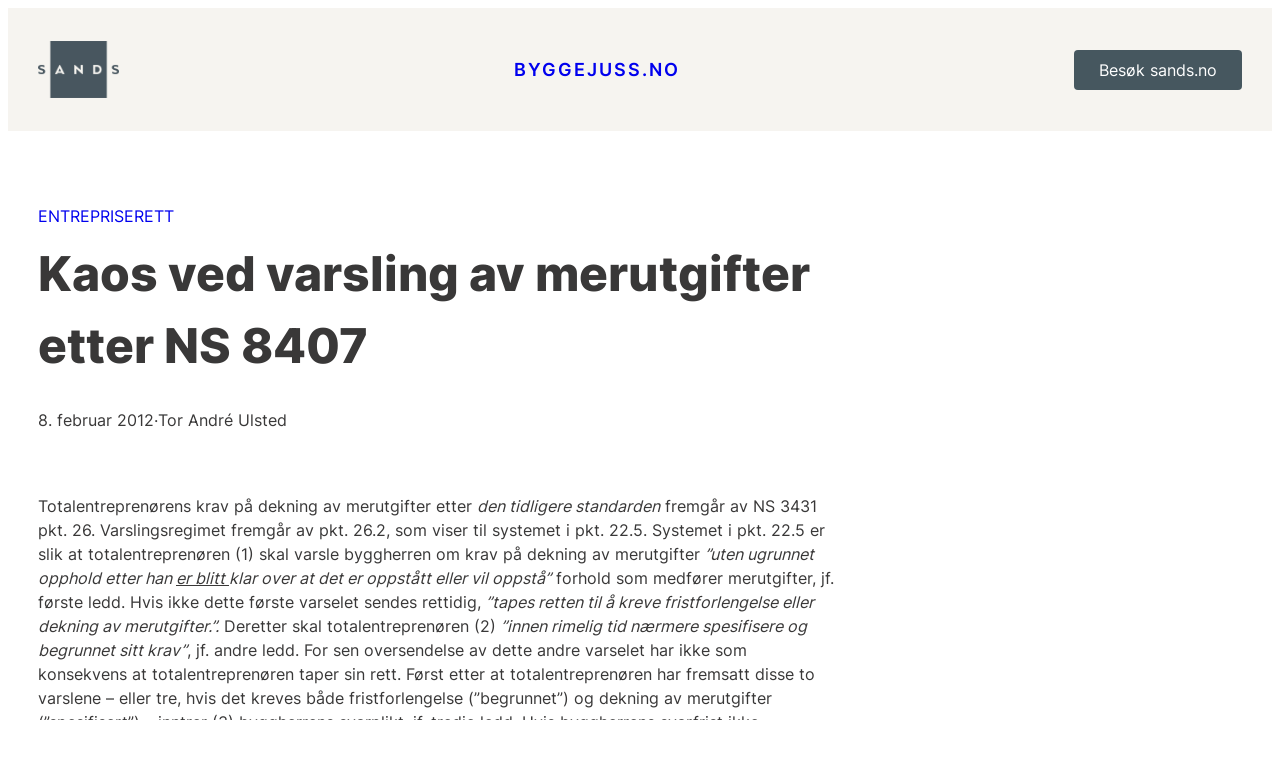

--- FILE ---
content_type: text/html; charset=UTF-8
request_url: http://byggejuss.no/kaos-ved-varsling-av-merutgifter-etter-ns-8407/
body_size: 21774
content:
<!DOCTYPE html>
<html dir="ltr" lang="nb-NO" prefix="og: https://ogp.me/ns#">
<head>
	<meta charset="UTF-8" />
	<meta name="viewport" content="width=device-width, initial-scale=1" />
	<style>img:is([sizes="auto" i], [sizes^="auto," i]) { contain-intrinsic-size: 3000px 1500px }</style>
	
		<!-- All in One SEO 4.8.2 - aioseo.com -->
		<title>Kaos ved varsling av merutgifter etter NS 8407 - byggejuss.no</title>
	<meta name="description" content="Totalentreprenørens krav på dekning av merutgifter etter den tidligere standarden fremgår av NS 3431 pkt. 26. Varslingsregimet fremgår av pkt. 26.2, som viser til systemet i pkt. 22.5. Systemet i pkt. 22.5 er slik at totalentreprenøren (1) skal varsle byggherren om krav på dekning av merutgifter ”uten ugrunnet opphold etter han er blitt klar over" />
	<meta name="robots" content="max-image-preview:large" />
	<meta name="author" content="Tor André Ulsted"/>
	<link rel="canonical" href="http://byggejuss.no/kaos-ved-varsling-av-merutgifter-etter-ns-8407/" />
	<meta name="generator" content="All in One SEO (AIOSEO) 4.8.2" />
		<meta property="og:locale" content="nb_NO" />
		<meta property="og:site_name" content="byggejuss.no - Forum for bygg- og anleggsbransjen" />
		<meta property="og:type" content="article" />
		<meta property="og:title" content="Kaos ved varsling av merutgifter etter NS 8407 - byggejuss.no" />
		<meta property="og:description" content="Totalentreprenørens krav på dekning av merutgifter etter den tidligere standarden fremgår av NS 3431 pkt. 26. Varslingsregimet fremgår av pkt. 26.2, som viser til systemet i pkt. 22.5. Systemet i pkt. 22.5 er slik at totalentreprenøren (1) skal varsle byggherren om krav på dekning av merutgifter ”uten ugrunnet opphold etter han er blitt klar over" />
		<meta property="og:url" content="http://byggejuss.no/kaos-ved-varsling-av-merutgifter-etter-ns-8407/" />
		<meta property="article:published_time" content="2012-02-08T11:53:45+00:00" />
		<meta property="article:modified_time" content="2021-12-01T00:06:21+00:00" />
		<meta name="twitter:card" content="summary_large_image" />
		<meta name="twitter:title" content="Kaos ved varsling av merutgifter etter NS 8407 - byggejuss.no" />
		<meta name="twitter:description" content="Totalentreprenørens krav på dekning av merutgifter etter den tidligere standarden fremgår av NS 3431 pkt. 26. Varslingsregimet fremgår av pkt. 26.2, som viser til systemet i pkt. 22.5. Systemet i pkt. 22.5 er slik at totalentreprenøren (1) skal varsle byggherren om krav på dekning av merutgifter ”uten ugrunnet opphold etter han er blitt klar over" />
		<script type="application/ld+json" class="aioseo-schema">
			{"@context":"https:\/\/schema.org","@graph":[{"@type":"BlogPosting","@id":"http:\/\/byggejuss.no\/kaos-ved-varsling-av-merutgifter-etter-ns-8407\/#blogposting","name":"Kaos ved varsling av merutgifter etter NS 8407 - byggejuss.no","headline":"Kaos ved varsling av merutgifter etter NS 8407","author":{"@id":"http:\/\/byggejuss.no\/author\/ulsted\/#author"},"publisher":{"@id":"http:\/\/byggejuss.no\/#organization"},"datePublished":"2012-02-08T11:53:45+01:00","dateModified":"2021-12-01T01:06:21+01:00","inLanguage":"nb-NO","mainEntityOfPage":{"@id":"http:\/\/byggejuss.no\/kaos-ved-varsling-av-merutgifter-etter-ns-8407\/#webpage"},"isPartOf":{"@id":"http:\/\/byggejuss.no\/kaos-ved-varsling-av-merutgifter-etter-ns-8407\/#webpage"},"articleSection":"Entrepriserett"},{"@type":"BreadcrumbList","@id":"http:\/\/byggejuss.no\/kaos-ved-varsling-av-merutgifter-etter-ns-8407\/#breadcrumblist","itemListElement":[{"@type":"ListItem","@id":"http:\/\/byggejuss.no\/#listItem","position":1,"name":"Home","item":"http:\/\/byggejuss.no\/","nextItem":{"@type":"ListItem","@id":"http:\/\/byggejuss.no\/kaos-ved-varsling-av-merutgifter-etter-ns-8407\/#listItem","name":"Kaos ved varsling av merutgifter etter NS 8407"}},{"@type":"ListItem","@id":"http:\/\/byggejuss.no\/kaos-ved-varsling-av-merutgifter-etter-ns-8407\/#listItem","position":2,"name":"Kaos ved varsling av merutgifter etter NS 8407","previousItem":{"@type":"ListItem","@id":"http:\/\/byggejuss.no\/#listItem","name":"Home"}}]},{"@type":"Organization","@id":"http:\/\/byggejuss.no\/#organization","name":"byggejuss.no","description":"Forum for bygg- og anleggsbransjen","url":"http:\/\/byggejuss.no\/"},{"@type":"Person","@id":"http:\/\/byggejuss.no\/author\/ulsted\/#author","url":"http:\/\/byggejuss.no\/author\/ulsted\/","name":"Tor Andr\u00e9 Ulsted","image":{"@type":"ImageObject","@id":"http:\/\/byggejuss.no\/kaos-ved-varsling-av-merutgifter-etter-ns-8407\/#authorImage","url":"http:\/\/byggejuss.no\/wp-content\/uploads\/2023\/02\/cropped-ulsted-tor-andre_mork-96x96.jpg","width":96,"height":96,"caption":"Tor Andr\u00e9 Ulsted"}},{"@type":"WebPage","@id":"http:\/\/byggejuss.no\/kaos-ved-varsling-av-merutgifter-etter-ns-8407\/#webpage","url":"http:\/\/byggejuss.no\/kaos-ved-varsling-av-merutgifter-etter-ns-8407\/","name":"Kaos ved varsling av merutgifter etter NS 8407 - byggejuss.no","description":"Totalentrepren\u00f8rens krav p\u00e5 dekning av merutgifter etter den tidligere standarden fremg\u00e5r av NS 3431 pkt. 26. Varslingsregimet fremg\u00e5r av pkt. 26.2, som viser til systemet i pkt. 22.5. Systemet i pkt. 22.5 er slik at totalentrepren\u00f8ren (1) skal varsle byggherren om krav p\u00e5 dekning av merutgifter \u201duten ugrunnet opphold etter han er blitt klar over","inLanguage":"nb-NO","isPartOf":{"@id":"http:\/\/byggejuss.no\/#website"},"breadcrumb":{"@id":"http:\/\/byggejuss.no\/kaos-ved-varsling-av-merutgifter-etter-ns-8407\/#breadcrumblist"},"author":{"@id":"http:\/\/byggejuss.no\/author\/ulsted\/#author"},"creator":{"@id":"http:\/\/byggejuss.no\/author\/ulsted\/#author"},"datePublished":"2012-02-08T11:53:45+01:00","dateModified":"2021-12-01T01:06:21+01:00"},{"@type":"WebSite","@id":"http:\/\/byggejuss.no\/#website","url":"http:\/\/byggejuss.no\/","name":"byggejuss.no","description":"Forum for bygg- og anleggsbransjen","inLanguage":"nb-NO","publisher":{"@id":"http:\/\/byggejuss.no\/#organization"}}]}
		</script>
		<!-- All in One SEO -->


<link rel="alternate" type="application/rss+xml" title="byggejuss.no &raquo; strøm" href="http://byggejuss.no/feed/" />
<link rel="alternate" type="application/rss+xml" title="byggejuss.no &raquo; kommentarstrøm" href="http://byggejuss.no/comments/feed/" />
<script>
window._wpemojiSettings = {"baseUrl":"https:\/\/s.w.org\/images\/core\/emoji\/16.0.1\/72x72\/","ext":".png","svgUrl":"https:\/\/s.w.org\/images\/core\/emoji\/16.0.1\/svg\/","svgExt":".svg","source":{"concatemoji":"http:\/\/byggejuss.no\/wp-includes\/js\/wp-emoji-release.min.js?ver=6.8.3"}};
/*! This file is auto-generated */
!function(s,n){var o,i,e;function c(e){try{var t={supportTests:e,timestamp:(new Date).valueOf()};sessionStorage.setItem(o,JSON.stringify(t))}catch(e){}}function p(e,t,n){e.clearRect(0,0,e.canvas.width,e.canvas.height),e.fillText(t,0,0);var t=new Uint32Array(e.getImageData(0,0,e.canvas.width,e.canvas.height).data),a=(e.clearRect(0,0,e.canvas.width,e.canvas.height),e.fillText(n,0,0),new Uint32Array(e.getImageData(0,0,e.canvas.width,e.canvas.height).data));return t.every(function(e,t){return e===a[t]})}function u(e,t){e.clearRect(0,0,e.canvas.width,e.canvas.height),e.fillText(t,0,0);for(var n=e.getImageData(16,16,1,1),a=0;a<n.data.length;a++)if(0!==n.data[a])return!1;return!0}function f(e,t,n,a){switch(t){case"flag":return n(e,"\ud83c\udff3\ufe0f\u200d\u26a7\ufe0f","\ud83c\udff3\ufe0f\u200b\u26a7\ufe0f")?!1:!n(e,"\ud83c\udde8\ud83c\uddf6","\ud83c\udde8\u200b\ud83c\uddf6")&&!n(e,"\ud83c\udff4\udb40\udc67\udb40\udc62\udb40\udc65\udb40\udc6e\udb40\udc67\udb40\udc7f","\ud83c\udff4\u200b\udb40\udc67\u200b\udb40\udc62\u200b\udb40\udc65\u200b\udb40\udc6e\u200b\udb40\udc67\u200b\udb40\udc7f");case"emoji":return!a(e,"\ud83e\udedf")}return!1}function g(e,t,n,a){var r="undefined"!=typeof WorkerGlobalScope&&self instanceof WorkerGlobalScope?new OffscreenCanvas(300,150):s.createElement("canvas"),o=r.getContext("2d",{willReadFrequently:!0}),i=(o.textBaseline="top",o.font="600 32px Arial",{});return e.forEach(function(e){i[e]=t(o,e,n,a)}),i}function t(e){var t=s.createElement("script");t.src=e,t.defer=!0,s.head.appendChild(t)}"undefined"!=typeof Promise&&(o="wpEmojiSettingsSupports",i=["flag","emoji"],n.supports={everything:!0,everythingExceptFlag:!0},e=new Promise(function(e){s.addEventListener("DOMContentLoaded",e,{once:!0})}),new Promise(function(t){var n=function(){try{var e=JSON.parse(sessionStorage.getItem(o));if("object"==typeof e&&"number"==typeof e.timestamp&&(new Date).valueOf()<e.timestamp+604800&&"object"==typeof e.supportTests)return e.supportTests}catch(e){}return null}();if(!n){if("undefined"!=typeof Worker&&"undefined"!=typeof OffscreenCanvas&&"undefined"!=typeof URL&&URL.createObjectURL&&"undefined"!=typeof Blob)try{var e="postMessage("+g.toString()+"("+[JSON.stringify(i),f.toString(),p.toString(),u.toString()].join(",")+"));",a=new Blob([e],{type:"text/javascript"}),r=new Worker(URL.createObjectURL(a),{name:"wpTestEmojiSupports"});return void(r.onmessage=function(e){c(n=e.data),r.terminate(),t(n)})}catch(e){}c(n=g(i,f,p,u))}t(n)}).then(function(e){for(var t in e)n.supports[t]=e[t],n.supports.everything=n.supports.everything&&n.supports[t],"flag"!==t&&(n.supports.everythingExceptFlag=n.supports.everythingExceptFlag&&n.supports[t]);n.supports.everythingExceptFlag=n.supports.everythingExceptFlag&&!n.supports.flag,n.DOMReady=!1,n.readyCallback=function(){n.DOMReady=!0}}).then(function(){return e}).then(function(){var e;n.supports.everything||(n.readyCallback(),(e=n.source||{}).concatemoji?t(e.concatemoji):e.wpemoji&&e.twemoji&&(t(e.twemoji),t(e.wpemoji)))}))}((window,document),window._wpemojiSettings);
</script>
<style id='wp-block-site-logo-inline-css'>
.wp-block-site-logo{box-sizing:border-box;line-height:0}.wp-block-site-logo a{display:inline-block;line-height:0}.wp-block-site-logo.is-default-size img{height:auto;width:120px}.wp-block-site-logo img{height:auto;max-width:100%}.wp-block-site-logo a,.wp-block-site-logo img{border-radius:inherit}.wp-block-site-logo.aligncenter{margin-left:auto;margin-right:auto;text-align:center}:root :where(.wp-block-site-logo.is-style-rounded){border-radius:9999px}
</style>
<style id='wp-block-site-title-inline-css'>
.wp-block-site-title{box-sizing:border-box}.wp-block-site-title :where(a){color:inherit;font-family:inherit;font-size:inherit;font-style:inherit;font-weight:inherit;letter-spacing:inherit;line-height:inherit;text-decoration:inherit}
</style>
<style id='wp-block-button-inline-css'>
.wp-block-button__link{align-content:center;box-sizing:border-box;cursor:pointer;display:inline-block;height:100%;text-align:center;word-break:break-word}.wp-block-button__link.aligncenter{text-align:center}.wp-block-button__link.alignright{text-align:right}:where(.wp-block-button__link){border-radius:9999px;box-shadow:none;padding:calc(.667em + 2px) calc(1.333em + 2px);text-decoration:none}.wp-block-button[style*=text-decoration] .wp-block-button__link{text-decoration:inherit}.wp-block-buttons>.wp-block-button.has-custom-width{max-width:none}.wp-block-buttons>.wp-block-button.has-custom-width .wp-block-button__link{width:100%}.wp-block-buttons>.wp-block-button.has-custom-font-size .wp-block-button__link{font-size:inherit}.wp-block-buttons>.wp-block-button.wp-block-button__width-25{width:calc(25% - var(--wp--style--block-gap, .5em)*.75)}.wp-block-buttons>.wp-block-button.wp-block-button__width-50{width:calc(50% - var(--wp--style--block-gap, .5em)*.5)}.wp-block-buttons>.wp-block-button.wp-block-button__width-75{width:calc(75% - var(--wp--style--block-gap, .5em)*.25)}.wp-block-buttons>.wp-block-button.wp-block-button__width-100{flex-basis:100%;width:100%}.wp-block-buttons.is-vertical>.wp-block-button.wp-block-button__width-25{width:25%}.wp-block-buttons.is-vertical>.wp-block-button.wp-block-button__width-50{width:50%}.wp-block-buttons.is-vertical>.wp-block-button.wp-block-button__width-75{width:75%}.wp-block-button.is-style-squared,.wp-block-button__link.wp-block-button.is-style-squared{border-radius:0}.wp-block-button.no-border-radius,.wp-block-button__link.no-border-radius{border-radius:0!important}:root :where(.wp-block-button .wp-block-button__link.is-style-outline),:root :where(.wp-block-button.is-style-outline>.wp-block-button__link){border:2px solid;padding:.667em 1.333em}:root :where(.wp-block-button .wp-block-button__link.is-style-outline:not(.has-text-color)),:root :where(.wp-block-button.is-style-outline>.wp-block-button__link:not(.has-text-color)){color:currentColor}:root :where(.wp-block-button .wp-block-button__link.is-style-outline:not(.has-background)),:root :where(.wp-block-button.is-style-outline>.wp-block-button__link:not(.has-background)){background-color:initial;background-image:none}
</style>
<style id='wp-block-buttons-inline-css'>
.wp-block-buttons{box-sizing:border-box}.wp-block-buttons.is-vertical{flex-direction:column}.wp-block-buttons.is-vertical>.wp-block-button:last-child{margin-bottom:0}.wp-block-buttons>.wp-block-button{display:inline-block;margin:0}.wp-block-buttons.is-content-justification-left{justify-content:flex-start}.wp-block-buttons.is-content-justification-left.is-vertical{align-items:flex-start}.wp-block-buttons.is-content-justification-center{justify-content:center}.wp-block-buttons.is-content-justification-center.is-vertical{align-items:center}.wp-block-buttons.is-content-justification-right{justify-content:flex-end}.wp-block-buttons.is-content-justification-right.is-vertical{align-items:flex-end}.wp-block-buttons.is-content-justification-space-between{justify-content:space-between}.wp-block-buttons.aligncenter{text-align:center}.wp-block-buttons:not(.is-content-justification-space-between,.is-content-justification-right,.is-content-justification-left,.is-content-justification-center) .wp-block-button.aligncenter{margin-left:auto;margin-right:auto;width:100%}.wp-block-buttons[style*=text-decoration] .wp-block-button,.wp-block-buttons[style*=text-decoration] .wp-block-button__link{text-decoration:inherit}.wp-block-buttons.has-custom-font-size .wp-block-button__link{font-size:inherit}.wp-block-buttons .wp-block-button__link{width:100%}.wp-block-button.aligncenter{text-align:center}
</style>
<style id='wp-block-group-inline-css'>
.wp-block-group{box-sizing:border-box}:where(.wp-block-group.wp-block-group-is-layout-constrained){position:relative}
</style>
<style id='wp-block-post-featured-image-inline-css'>
.wp-block-post-featured-image{margin-left:0;margin-right:0}.wp-block-post-featured-image a{display:block;height:100%}.wp-block-post-featured-image :where(img){box-sizing:border-box;height:auto;max-width:100%;vertical-align:bottom;width:100%}.wp-block-post-featured-image.alignfull img,.wp-block-post-featured-image.alignwide img{width:100%}.wp-block-post-featured-image .wp-block-post-featured-image__overlay.has-background-dim{background-color:#000;inset:0;position:absolute}.wp-block-post-featured-image{position:relative}.wp-block-post-featured-image .wp-block-post-featured-image__overlay.has-background-gradient{background-color:initial}.wp-block-post-featured-image .wp-block-post-featured-image__overlay.has-background-dim-0{opacity:0}.wp-block-post-featured-image .wp-block-post-featured-image__overlay.has-background-dim-10{opacity:.1}.wp-block-post-featured-image .wp-block-post-featured-image__overlay.has-background-dim-20{opacity:.2}.wp-block-post-featured-image .wp-block-post-featured-image__overlay.has-background-dim-30{opacity:.3}.wp-block-post-featured-image .wp-block-post-featured-image__overlay.has-background-dim-40{opacity:.4}.wp-block-post-featured-image .wp-block-post-featured-image__overlay.has-background-dim-50{opacity:.5}.wp-block-post-featured-image .wp-block-post-featured-image__overlay.has-background-dim-60{opacity:.6}.wp-block-post-featured-image .wp-block-post-featured-image__overlay.has-background-dim-70{opacity:.7}.wp-block-post-featured-image .wp-block-post-featured-image__overlay.has-background-dim-80{opacity:.8}.wp-block-post-featured-image .wp-block-post-featured-image__overlay.has-background-dim-90{opacity:.9}.wp-block-post-featured-image .wp-block-post-featured-image__overlay.has-background-dim-100{opacity:1}.wp-block-post-featured-image:where(.alignleft,.alignright){width:100%}
</style>
<style id='wp-block-post-template-inline-css'>
.wp-block-post-template{box-sizing:border-box;list-style:none;margin-bottom:0;margin-top:0;max-width:100%;padding:0}.wp-block-post-template.is-flex-container{display:flex;flex-direction:row;flex-wrap:wrap;gap:1.25em}.wp-block-post-template.is-flex-container>li{margin:0;width:100%}@media (min-width:600px){.wp-block-post-template.is-flex-container.is-flex-container.columns-2>li{width:calc(50% - .625em)}.wp-block-post-template.is-flex-container.is-flex-container.columns-3>li{width:calc(33.33333% - .83333em)}.wp-block-post-template.is-flex-container.is-flex-container.columns-4>li{width:calc(25% - .9375em)}.wp-block-post-template.is-flex-container.is-flex-container.columns-5>li{width:calc(20% - 1em)}.wp-block-post-template.is-flex-container.is-flex-container.columns-6>li{width:calc(16.66667% - 1.04167em)}}@media (max-width:600px){.wp-block-post-template-is-layout-grid.wp-block-post-template-is-layout-grid.wp-block-post-template-is-layout-grid.wp-block-post-template-is-layout-grid{grid-template-columns:1fr}}.wp-block-post-template-is-layout-constrained>li>.alignright,.wp-block-post-template-is-layout-flow>li>.alignright{float:right;margin-inline-end:0;margin-inline-start:2em}.wp-block-post-template-is-layout-constrained>li>.alignleft,.wp-block-post-template-is-layout-flow>li>.alignleft{float:left;margin-inline-end:2em;margin-inline-start:0}.wp-block-post-template-is-layout-constrained>li>.aligncenter,.wp-block-post-template-is-layout-flow>li>.aligncenter{margin-inline-end:auto;margin-inline-start:auto}
</style>
<style id='wp-block-spacer-inline-css'>
.wp-block-spacer{clear:both}
</style>
<style id='wp-block-post-terms-inline-css'>
.wp-block-post-terms{box-sizing:border-box}.wp-block-post-terms .wp-block-post-terms__separator{white-space:pre-wrap}
</style>
<style id='wp-block-post-title-inline-css'>
.wp-block-post-title{box-sizing:border-box;word-break:break-word}.wp-block-post-title :where(a){display:inline-block;font-family:inherit;font-size:inherit;font-style:inherit;font-weight:inherit;letter-spacing:inherit;line-height:inherit;text-decoration:inherit}
</style>
<style id='wp-block-post-date-inline-css'>
.wp-block-post-date{box-sizing:border-box}
</style>
<style id='wp-block-paragraph-inline-css'>
.is-small-text{font-size:.875em}.is-regular-text{font-size:1em}.is-large-text{font-size:2.25em}.is-larger-text{font-size:3em}.has-drop-cap:not(:focus):first-letter{float:left;font-size:8.4em;font-style:normal;font-weight:100;line-height:.68;margin:.05em .1em 0 0;text-transform:uppercase}body.rtl .has-drop-cap:not(:focus):first-letter{float:none;margin-left:.1em}p.has-drop-cap.has-background{overflow:hidden}:root :where(p.has-background){padding:1.25em 2.375em}:where(p.has-text-color:not(.has-link-color)) a{color:inherit}p.has-text-align-left[style*="writing-mode:vertical-lr"],p.has-text-align-right[style*="writing-mode:vertical-rl"]{rotate:180deg}
</style>
<style id='wp-block-post-author-inline-css'>
.wp-block-post-author{box-sizing:border-box;display:flex;flex-wrap:wrap}.wp-block-post-author__byline{font-size:.5em;margin-bottom:0;margin-top:0;width:100%}.wp-block-post-author__avatar{margin-right:1em}.wp-block-post-author__bio{font-size:.7em;margin-bottom:.7em}.wp-block-post-author__content{flex-basis:0;flex-grow:1}.wp-block-post-author__name{margin:0}
</style>
<style id='wp-block-post-content-inline-css'>
.wp-block-post-content{display:flow-root}
</style>
<style id='wp-block-separator-inline-css'>
@charset "UTF-8";.wp-block-separator{border:none;border-top:2px solid}:root :where(.wp-block-separator.is-style-dots){height:auto;line-height:1;text-align:center}:root :where(.wp-block-separator.is-style-dots):before{color:currentColor;content:"···";font-family:serif;font-size:1.5em;letter-spacing:2em;padding-left:2em}.wp-block-separator.is-style-dots{background:none!important;border:none!important}
</style>
<style id='wp-block-comment-template-inline-css'>
.wp-block-comment-template{box-sizing:border-box;list-style:none;margin-bottom:0;max-width:100%;padding:0}.wp-block-comment-template li{clear:both}.wp-block-comment-template ol{list-style:none;margin-bottom:0;max-width:100%;padding-left:2rem}.wp-block-comment-template.alignleft{float:left}.wp-block-comment-template.aligncenter{margin-left:auto;margin-right:auto;width:fit-content}.wp-block-comment-template.alignright{float:right}
</style>
<style id='wp-block-comments-pagination-inline-css'>
.wp-block-comments-pagination>.wp-block-comments-pagination-next,.wp-block-comments-pagination>.wp-block-comments-pagination-numbers,.wp-block-comments-pagination>.wp-block-comments-pagination-previous{font-size:inherit;margin-bottom:.5em;margin-right:.5em}.wp-block-comments-pagination>.wp-block-comments-pagination-next:last-child,.wp-block-comments-pagination>.wp-block-comments-pagination-numbers:last-child,.wp-block-comments-pagination>.wp-block-comments-pagination-previous:last-child{margin-right:0}.wp-block-comments-pagination .wp-block-comments-pagination-previous-arrow{display:inline-block;margin-right:1ch}.wp-block-comments-pagination .wp-block-comments-pagination-previous-arrow:not(.is-arrow-chevron){transform:scaleX(1)}.wp-block-comments-pagination .wp-block-comments-pagination-next-arrow{display:inline-block;margin-left:1ch}.wp-block-comments-pagination .wp-block-comments-pagination-next-arrow:not(.is-arrow-chevron){transform:scaleX(1)}.wp-block-comments-pagination.aligncenter{justify-content:center}
</style>
<style id='wp-block-post-comments-form-inline-css'>
:where(.wp-block-post-comments-form) input:not([type=submit]),:where(.wp-block-post-comments-form) textarea{border:1px solid #949494;font-family:inherit;font-size:1em}:where(.wp-block-post-comments-form) input:where(:not([type=submit]):not([type=checkbox])),:where(.wp-block-post-comments-form) textarea{padding:calc(.667em + 2px)}.wp-block-post-comments-form{box-sizing:border-box}.wp-block-post-comments-form[style*=font-weight] :where(.comment-reply-title){font-weight:inherit}.wp-block-post-comments-form[style*=font-family] :where(.comment-reply-title){font-family:inherit}.wp-block-post-comments-form[class*=-font-size] :where(.comment-reply-title),.wp-block-post-comments-form[style*=font-size] :where(.comment-reply-title){font-size:inherit}.wp-block-post-comments-form[style*=line-height] :where(.comment-reply-title){line-height:inherit}.wp-block-post-comments-form[style*=font-style] :where(.comment-reply-title){font-style:inherit}.wp-block-post-comments-form[style*=letter-spacing] :where(.comment-reply-title){letter-spacing:inherit}.wp-block-post-comments-form :where(input[type=submit]){box-shadow:none;cursor:pointer;display:inline-block;overflow-wrap:break-word;text-align:center}.wp-block-post-comments-form .comment-form input:not([type=submit]):not([type=checkbox]):not([type=hidden]),.wp-block-post-comments-form .comment-form textarea{box-sizing:border-box;display:block;width:100%}.wp-block-post-comments-form .comment-form-author label,.wp-block-post-comments-form .comment-form-email label,.wp-block-post-comments-form .comment-form-url label{display:block;margin-bottom:.25em}.wp-block-post-comments-form .comment-form-cookies-consent{display:flex;gap:.25em}.wp-block-post-comments-form .comment-form-cookies-consent #wp-comment-cookies-consent{margin-top:.35em}.wp-block-post-comments-form .comment-reply-title{margin-bottom:0}.wp-block-post-comments-form .comment-reply-title :where(small){font-size:var(--wp--preset--font-size--medium,smaller);margin-left:.5em}
</style>
<style id='wp-block-columns-inline-css'>
.wp-block-columns{align-items:normal!important;box-sizing:border-box;display:flex;flex-wrap:wrap!important}@media (min-width:782px){.wp-block-columns{flex-wrap:nowrap!important}}.wp-block-columns.are-vertically-aligned-top{align-items:flex-start}.wp-block-columns.are-vertically-aligned-center{align-items:center}.wp-block-columns.are-vertically-aligned-bottom{align-items:flex-end}@media (max-width:781px){.wp-block-columns:not(.is-not-stacked-on-mobile)>.wp-block-column{flex-basis:100%!important}}@media (min-width:782px){.wp-block-columns:not(.is-not-stacked-on-mobile)>.wp-block-column{flex-basis:0;flex-grow:1}.wp-block-columns:not(.is-not-stacked-on-mobile)>.wp-block-column[style*=flex-basis]{flex-grow:0}}.wp-block-columns.is-not-stacked-on-mobile{flex-wrap:nowrap!important}.wp-block-columns.is-not-stacked-on-mobile>.wp-block-column{flex-basis:0;flex-grow:1}.wp-block-columns.is-not-stacked-on-mobile>.wp-block-column[style*=flex-basis]{flex-grow:0}:where(.wp-block-columns){margin-bottom:1.75em}:where(.wp-block-columns.has-background){padding:1.25em 2.375em}.wp-block-column{flex-grow:1;min-width:0;overflow-wrap:break-word;word-break:break-word}.wp-block-column.is-vertically-aligned-top{align-self:flex-start}.wp-block-column.is-vertically-aligned-center{align-self:center}.wp-block-column.is-vertically-aligned-bottom{align-self:flex-end}.wp-block-column.is-vertically-aligned-stretch{align-self:stretch}.wp-block-column.is-vertically-aligned-bottom,.wp-block-column.is-vertically-aligned-center,.wp-block-column.is-vertically-aligned-top{width:100%}
</style>
<style id='wp-block-heading-inline-css'>
h1.has-background,h2.has-background,h3.has-background,h4.has-background,h5.has-background,h6.has-background{padding:1.25em 2.375em}h1.has-text-align-left[style*=writing-mode]:where([style*=vertical-lr]),h1.has-text-align-right[style*=writing-mode]:where([style*=vertical-rl]),h2.has-text-align-left[style*=writing-mode]:where([style*=vertical-lr]),h2.has-text-align-right[style*=writing-mode]:where([style*=vertical-rl]),h3.has-text-align-left[style*=writing-mode]:where([style*=vertical-lr]),h3.has-text-align-right[style*=writing-mode]:where([style*=vertical-rl]),h4.has-text-align-left[style*=writing-mode]:where([style*=vertical-lr]),h4.has-text-align-right[style*=writing-mode]:where([style*=vertical-rl]),h5.has-text-align-left[style*=writing-mode]:where([style*=vertical-lr]),h5.has-text-align-right[style*=writing-mode]:where([style*=vertical-rl]),h6.has-text-align-left[style*=writing-mode]:where([style*=vertical-lr]),h6.has-text-align-right[style*=writing-mode]:where([style*=vertical-rl]){rotate:180deg}
</style>
<link rel='stylesheet' id='wp-block-social-links-css' href='http://byggejuss.no/wp-includes/blocks/social-links/style.min.css?ver=6.8.3' media='all' />
<style id='wp-block-list-inline-css'>
ol,ul{box-sizing:border-box}:root :where(.wp-block-list.has-background){padding:1.25em 2.375em}
</style>
<style id='wp-emoji-styles-inline-css'>

	img.wp-smiley, img.emoji {
		display: inline !important;
		border: none !important;
		box-shadow: none !important;
		height: 1em !important;
		width: 1em !important;
		margin: 0 0.07em !important;
		vertical-align: -0.1em !important;
		background: none !important;
		padding: 0 !important;
	}
</style>
<style id='wp-block-library-inline-css'>
:root{--wp-admin-theme-color:#007cba;--wp-admin-theme-color--rgb:0,124,186;--wp-admin-theme-color-darker-10:#006ba1;--wp-admin-theme-color-darker-10--rgb:0,107,161;--wp-admin-theme-color-darker-20:#005a87;--wp-admin-theme-color-darker-20--rgb:0,90,135;--wp-admin-border-width-focus:2px;--wp-block-synced-color:#7a00df;--wp-block-synced-color--rgb:122,0,223;--wp-bound-block-color:var(--wp-block-synced-color)}@media (min-resolution:192dpi){:root{--wp-admin-border-width-focus:1.5px}}.wp-element-button{cursor:pointer}:root{--wp--preset--font-size--normal:16px;--wp--preset--font-size--huge:42px}:root .has-very-light-gray-background-color{background-color:#eee}:root .has-very-dark-gray-background-color{background-color:#313131}:root .has-very-light-gray-color{color:#eee}:root .has-very-dark-gray-color{color:#313131}:root .has-vivid-green-cyan-to-vivid-cyan-blue-gradient-background{background:linear-gradient(135deg,#00d084,#0693e3)}:root .has-purple-crush-gradient-background{background:linear-gradient(135deg,#34e2e4,#4721fb 50%,#ab1dfe)}:root .has-hazy-dawn-gradient-background{background:linear-gradient(135deg,#faaca8,#dad0ec)}:root .has-subdued-olive-gradient-background{background:linear-gradient(135deg,#fafae1,#67a671)}:root .has-atomic-cream-gradient-background{background:linear-gradient(135deg,#fdd79a,#004a59)}:root .has-nightshade-gradient-background{background:linear-gradient(135deg,#330968,#31cdcf)}:root .has-midnight-gradient-background{background:linear-gradient(135deg,#020381,#2874fc)}.has-regular-font-size{font-size:1em}.has-larger-font-size{font-size:2.625em}.has-normal-font-size{font-size:var(--wp--preset--font-size--normal)}.has-huge-font-size{font-size:var(--wp--preset--font-size--huge)}.has-text-align-center{text-align:center}.has-text-align-left{text-align:left}.has-text-align-right{text-align:right}#end-resizable-editor-section{display:none}.aligncenter{clear:both}.items-justified-left{justify-content:flex-start}.items-justified-center{justify-content:center}.items-justified-right{justify-content:flex-end}.items-justified-space-between{justify-content:space-between}.screen-reader-text{border:0;clip-path:inset(50%);height:1px;margin:-1px;overflow:hidden;padding:0;position:absolute;width:1px;word-wrap:normal!important}.screen-reader-text:focus{background-color:#ddd;clip-path:none;color:#444;display:block;font-size:1em;height:auto;left:5px;line-height:normal;padding:15px 23px 14px;text-decoration:none;top:5px;width:auto;z-index:100000}html :where(.has-border-color){border-style:solid}html :where([style*=border-top-color]){border-top-style:solid}html :where([style*=border-right-color]){border-right-style:solid}html :where([style*=border-bottom-color]){border-bottom-style:solid}html :where([style*=border-left-color]){border-left-style:solid}html :where([style*=border-width]){border-style:solid}html :where([style*=border-top-width]){border-top-style:solid}html :where([style*=border-right-width]){border-right-style:solid}html :where([style*=border-bottom-width]){border-bottom-style:solid}html :where([style*=border-left-width]){border-left-style:solid}html :where(img[class*=wp-image-]){height:auto;max-width:100%}:where(figure){margin:0 0 1em}html :where(.is-position-sticky){--wp-admin--admin-bar--position-offset:var(--wp-admin--admin-bar--height,0px)}@media screen and (max-width:600px){html :where(.is-position-sticky){--wp-admin--admin-bar--position-offset:0px}}
</style>
<style id='global-styles-inline-css'>
:root{--wp--preset--aspect-ratio--square: 1;--wp--preset--aspect-ratio--4-3: 4/3;--wp--preset--aspect-ratio--3-4: 3/4;--wp--preset--aspect-ratio--3-2: 3/2;--wp--preset--aspect-ratio--2-3: 2/3;--wp--preset--aspect-ratio--16-9: 16/9;--wp--preset--aspect-ratio--9-16: 9/16;--wp--preset--color--black: #000000;--wp--preset--color--cyan-bluish-gray: #abb8c3;--wp--preset--color--white: #ffffff;--wp--preset--color--pale-pink: #f78da7;--wp--preset--color--vivid-red: #cf2e2e;--wp--preset--color--luminous-vivid-orange: #ff6900;--wp--preset--color--luminous-vivid-amber: #fcb900;--wp--preset--color--light-green-cyan: #7bdcb5;--wp--preset--color--vivid-green-cyan: #00d084;--wp--preset--color--pale-cyan-blue: #8ed1fc;--wp--preset--color--vivid-cyan-blue: #0693e3;--wp--preset--color--vivid-purple: #9b51e0;--wp--preset--color--primary: #44546a;--wp--preset--color--secondary: #393838;--wp--preset--color--header-footer: #46575f;--wp--preset--color--tertiary: #6C6C77;--wp--preset--color--lightgrey: #D9D9D9;--wp--preset--color--foreground: #000;--wp--preset--color--background: #f9fafd;--wp--preset--color--light-background: #ffffff;--wp--preset--color--custom-sands-lys-gronn: #8b9da6;--wp--preset--color--custom-sands-lys-bakgrunn: #f6f4f0;--wp--preset--gradient--vivid-cyan-blue-to-vivid-purple: linear-gradient(135deg,rgba(6,147,227,1) 0%,rgb(155,81,224) 100%);--wp--preset--gradient--light-green-cyan-to-vivid-green-cyan: linear-gradient(135deg,rgb(122,220,180) 0%,rgb(0,208,130) 100%);--wp--preset--gradient--luminous-vivid-amber-to-luminous-vivid-orange: linear-gradient(135deg,rgba(252,185,0,1) 0%,rgba(255,105,0,1) 100%);--wp--preset--gradient--luminous-vivid-orange-to-vivid-red: linear-gradient(135deg,rgba(255,105,0,1) 0%,rgb(207,46,46) 100%);--wp--preset--gradient--very-light-gray-to-cyan-bluish-gray: linear-gradient(135deg,rgb(238,238,238) 0%,rgb(169,184,195) 100%);--wp--preset--gradient--cool-to-warm-spectrum: linear-gradient(135deg,rgb(74,234,220) 0%,rgb(151,120,209) 20%,rgb(207,42,186) 40%,rgb(238,44,130) 60%,rgb(251,105,98) 80%,rgb(254,248,76) 100%);--wp--preset--gradient--blush-light-purple: linear-gradient(135deg,rgb(255,206,236) 0%,rgb(152,150,240) 100%);--wp--preset--gradient--blush-bordeaux: linear-gradient(135deg,rgb(254,205,165) 0%,rgb(254,45,45) 50%,rgb(107,0,62) 100%);--wp--preset--gradient--luminous-dusk: linear-gradient(135deg,rgb(255,203,112) 0%,rgb(199,81,192) 50%,rgb(65,88,208) 100%);--wp--preset--gradient--pale-ocean: linear-gradient(135deg,rgb(255,245,203) 0%,rgb(182,227,212) 50%,rgb(51,167,181) 100%);--wp--preset--gradient--electric-grass: linear-gradient(135deg,rgb(202,248,128) 0%,rgb(113,206,126) 100%);--wp--preset--gradient--midnight: linear-gradient(135deg,rgb(2,3,129) 0%,rgb(40,116,252) 100%);--wp--preset--gradient--black-primary: linear-gradient(180deg, var(--wp--preset--color--secondary) 0%, var(--wp--preset--color--secondary) 73%, var(--wp--preset--color--background) 73%, var(--wp--preset--color--background) 100%);--wp--preset--gradient--black-secondary: linear-gradient(135deg,rgba(0,0,0,1) 50%,var(--wp--preset--color--tertiary) 100%);--wp--preset--font-size--small: clamp(16px, 1rem + ((1vw - 3.2px) * 1), 16px);--wp--preset--font-size--medium: clamp(18px, 1.125rem + ((1vw - 3.2px) * 0.208), 20px);--wp--preset--font-size--large: clamp(20px, 1.25rem + ((1vw - 3.2px) * 0.417), 24px);--wp--preset--font-size--x-large: clamp(34px, 2.125rem + ((1vw - 3.2px) * 1.667), 50px);--wp--preset--font-size--max-36: clamp(30px, 1.875rem + ((1vw - 3.2px) * 0.625), 36px);--wp--preset--font-size--max-48: clamp(36px, 2.25rem + ((1vw - 3.2px) * 1.25), 48px);--wp--preset--font-size--max-60: clamp(42px, 2.625rem + ((1vw - 3.2px) * 1.875), 60px);--wp--preset--font-size--max-72: clamp(48px, 3rem + ((1vw - 3.2px) * 2.5), 72px);--wp--preset--font-family--system-font: -apple-system, BlinkMacSystemFont, 'Segoe UI', Roboto, Oxygen-Sans, Ubuntu, Cantarell, 'Helvetica Neue', sans-serif;--wp--preset--font-family--epilogue: Epilogue, sans-serif;--wp--preset--font-family--inter: Inter, sans-serif;--wp--preset--font-family--montserrat: Montserrat, sans-serif;--wp--preset--font-family--nunito: Nunito, sans-serif;--wp--preset--font-family--outfit: Outfit, sans-serif;--wp--preset--font-family--raleway: Raleway, sans-serif;--wp--preset--font-family--yeseva-one: "Yeseva One", system-ui;--wp--preset--font-family--josefin-sans: "Josefin Sans", sans-serif;--wp--preset--font-family--bitter: Bitter, serif;--wp--preset--font-family--poppins: Poppins, sans-serif;--wp--preset--spacing--20: 0.44rem;--wp--preset--spacing--30: 0.67rem;--wp--preset--spacing--40: 1rem;--wp--preset--spacing--50: 1.5rem;--wp--preset--spacing--60: 2.25rem;--wp--preset--spacing--70: 3.38rem;--wp--preset--spacing--80: 5.06rem;--wp--preset--spacing--x-small: 20px;--wp--preset--spacing--small: 40px;--wp--preset--spacing--medium: 60px;--wp--preset--spacing--large: 80px;--wp--preset--spacing--x-large: 100px;--wp--preset--shadow--natural: 6px 6px 9px rgba(0, 0, 0, 0.2);--wp--preset--shadow--deep: 12px 12px 50px rgba(0, 0, 0, 0.4);--wp--preset--shadow--sharp: 6px 6px 0px rgba(0, 0, 0, 0.2);--wp--preset--shadow--outlined: 6px 6px 0px -3px rgba(255, 255, 255, 1), 6px 6px rgba(0, 0, 0, 1);--wp--preset--shadow--crisp: 6px 6px 0px rgba(0, 0, 0, 1);--wp--custom--font-weight--black: 900;--wp--custom--font-weight--bold: 700;--wp--custom--font-weight--extra-bold: 800;--wp--custom--font-weight--light: 300;--wp--custom--font-weight--medium: 500;--wp--custom--font-weight--regular: 400;--wp--custom--font-weight--semi-bold: 600;--wp--custom--line-height--body: 1.75;--wp--custom--line-height--heading: 1.1;--wp--custom--line-height--medium: 1.5;--wp--custom--line-height--one: 1;--wp--custom--spacing--outer: 30px;}:root { --wp--style--global--content-size: 1200px;--wp--style--global--wide-size: 1280px; }:where(body) { margin: 0; }.wp-site-blocks { padding-top: var(--wp--style--root--padding-top); padding-bottom: var(--wp--style--root--padding-bottom); }.has-global-padding { padding-right: var(--wp--style--root--padding-right); padding-left: var(--wp--style--root--padding-left); }.has-global-padding > .alignfull { margin-right: calc(var(--wp--style--root--padding-right) * -1); margin-left: calc(var(--wp--style--root--padding-left) * -1); }.has-global-padding :where(:not(.alignfull.is-layout-flow) > .has-global-padding:not(.wp-block-block, .alignfull)) { padding-right: 0; padding-left: 0; }.has-global-padding :where(:not(.alignfull.is-layout-flow) > .has-global-padding:not(.wp-block-block, .alignfull)) > .alignfull { margin-left: 0; margin-right: 0; }.wp-site-blocks > .alignleft { float: left; margin-right: 2em; }.wp-site-blocks > .alignright { float: right; margin-left: 2em; }.wp-site-blocks > .aligncenter { justify-content: center; margin-left: auto; margin-right: auto; }:where(.wp-site-blocks) > * { margin-block-start: 30px; margin-block-end: 0; }:where(.wp-site-blocks) > :first-child { margin-block-start: 0; }:where(.wp-site-blocks) > :last-child { margin-block-end: 0; }:root { --wp--style--block-gap: 30px; }:root :where(.is-layout-flow) > :first-child{margin-block-start: 0;}:root :where(.is-layout-flow) > :last-child{margin-block-end: 0;}:root :where(.is-layout-flow) > *{margin-block-start: 30px;margin-block-end: 0;}:root :where(.is-layout-constrained) > :first-child{margin-block-start: 0;}:root :where(.is-layout-constrained) > :last-child{margin-block-end: 0;}:root :where(.is-layout-constrained) > *{margin-block-start: 30px;margin-block-end: 0;}:root :where(.is-layout-flex){gap: 30px;}:root :where(.is-layout-grid){gap: 30px;}.is-layout-flow > .alignleft{float: left;margin-inline-start: 0;margin-inline-end: 2em;}.is-layout-flow > .alignright{float: right;margin-inline-start: 2em;margin-inline-end: 0;}.is-layout-flow > .aligncenter{margin-left: auto !important;margin-right: auto !important;}.is-layout-constrained > .alignleft{float: left;margin-inline-start: 0;margin-inline-end: 2em;}.is-layout-constrained > .alignright{float: right;margin-inline-start: 2em;margin-inline-end: 0;}.is-layout-constrained > .aligncenter{margin-left: auto !important;margin-right: auto !important;}.is-layout-constrained > :where(:not(.alignleft):not(.alignright):not(.alignfull)){max-width: var(--wp--style--global--content-size);margin-left: auto !important;margin-right: auto !important;}.is-layout-constrained > .alignwide{max-width: var(--wp--style--global--wide-size);}body .is-layout-flex{display: flex;}.is-layout-flex{flex-wrap: wrap;align-items: center;}.is-layout-flex > :is(*, div){margin: 0;}body .is-layout-grid{display: grid;}.is-layout-grid > :is(*, div){margin: 0;}body{background-color: var(--wp--preset--color--white);color: var(--wp--preset--color--secondary);font-family: var(--wp--preset--font-family--inter);font-size: var(--wp--preset--font-size--small);font-weight: var(--wp--custom--font-weight--regular);line-height: 1.5;--wp--style--root--padding-top: 0px;--wp--style--root--padding-right: 0px;--wp--style--root--padding-bottom: 0px;--wp--style--root--padding-left: 0px;}a:where(:not(.wp-element-button)){color: var(--wp--preset--color--primary);text-decoration: underline;}h1{font-size: var(--wp--preset--font-size--x-large);}h2{font-size: var(--wp--preset--font-size--large);}h3{font-size: var(--wp--preset--font-size--large);}h4{font-size: var(--wp--preset--font-size--medium);}h5{font-size: var(--wp--preset--font-size--small);}h6{font-size: var(--wp--preset--font-size--small);}:root :where(.wp-element-button, .wp-block-button__link){background-color: #46575f;border-radius: 4px;border-width: 0;color: var(--wp--preset--color--white);font-family: inherit;font-size: var(--wp--preset--font-size--small);font-weight: var(--wp--custom--font-weight--medium);line-height: inherit;padding-top: 10px;padding-right: 25px;padding-bottom: 10px;padding-left: 25px;text-decoration: none;}:root :where(.wp-element-caption, .wp-block-audio figcaption, .wp-block-embed figcaption, .wp-block-gallery figcaption, .wp-block-image figcaption, .wp-block-table figcaption, .wp-block-video figcaption){color: var(--wp--preset--color--foreground);font-size: var(--wp--preset--font-size--small);margin-top: 10px;margin-bottom: 0px;}.has-black-color{color: var(--wp--preset--color--black) !important;}.has-cyan-bluish-gray-color{color: var(--wp--preset--color--cyan-bluish-gray) !important;}.has-white-color{color: var(--wp--preset--color--white) !important;}.has-pale-pink-color{color: var(--wp--preset--color--pale-pink) !important;}.has-vivid-red-color{color: var(--wp--preset--color--vivid-red) !important;}.has-luminous-vivid-orange-color{color: var(--wp--preset--color--luminous-vivid-orange) !important;}.has-luminous-vivid-amber-color{color: var(--wp--preset--color--luminous-vivid-amber) !important;}.has-light-green-cyan-color{color: var(--wp--preset--color--light-green-cyan) !important;}.has-vivid-green-cyan-color{color: var(--wp--preset--color--vivid-green-cyan) !important;}.has-pale-cyan-blue-color{color: var(--wp--preset--color--pale-cyan-blue) !important;}.has-vivid-cyan-blue-color{color: var(--wp--preset--color--vivid-cyan-blue) !important;}.has-vivid-purple-color{color: var(--wp--preset--color--vivid-purple) !important;}.has-primary-color{color: var(--wp--preset--color--primary) !important;}.has-secondary-color{color: var(--wp--preset--color--secondary) !important;}.has-header-footer-color{color: var(--wp--preset--color--header-footer) !important;}.has-tertiary-color{color: var(--wp--preset--color--tertiary) !important;}.has-lightgrey-color{color: var(--wp--preset--color--lightgrey) !important;}.has-foreground-color{color: var(--wp--preset--color--foreground) !important;}.has-background-color{color: var(--wp--preset--color--background) !important;}.has-light-background-color{color: var(--wp--preset--color--light-background) !important;}.has-custom-sands-lys-gronn-color{color: var(--wp--preset--color--custom-sands-lys-gronn) !important;}.has-custom-sands-lys-bakgrunn-color{color: var(--wp--preset--color--custom-sands-lys-bakgrunn) !important;}.has-black-background-color{background-color: var(--wp--preset--color--black) !important;}.has-cyan-bluish-gray-background-color{background-color: var(--wp--preset--color--cyan-bluish-gray) !important;}.has-white-background-color{background-color: var(--wp--preset--color--white) !important;}.has-pale-pink-background-color{background-color: var(--wp--preset--color--pale-pink) !important;}.has-vivid-red-background-color{background-color: var(--wp--preset--color--vivid-red) !important;}.has-luminous-vivid-orange-background-color{background-color: var(--wp--preset--color--luminous-vivid-orange) !important;}.has-luminous-vivid-amber-background-color{background-color: var(--wp--preset--color--luminous-vivid-amber) !important;}.has-light-green-cyan-background-color{background-color: var(--wp--preset--color--light-green-cyan) !important;}.has-vivid-green-cyan-background-color{background-color: var(--wp--preset--color--vivid-green-cyan) !important;}.has-pale-cyan-blue-background-color{background-color: var(--wp--preset--color--pale-cyan-blue) !important;}.has-vivid-cyan-blue-background-color{background-color: var(--wp--preset--color--vivid-cyan-blue) !important;}.has-vivid-purple-background-color{background-color: var(--wp--preset--color--vivid-purple) !important;}.has-primary-background-color{background-color: var(--wp--preset--color--primary) !important;}.has-secondary-background-color{background-color: var(--wp--preset--color--secondary) !important;}.has-header-footer-background-color{background-color: var(--wp--preset--color--header-footer) !important;}.has-tertiary-background-color{background-color: var(--wp--preset--color--tertiary) !important;}.has-lightgrey-background-color{background-color: var(--wp--preset--color--lightgrey) !important;}.has-foreground-background-color{background-color: var(--wp--preset--color--foreground) !important;}.has-background-background-color{background-color: var(--wp--preset--color--background) !important;}.has-light-background-background-color{background-color: var(--wp--preset--color--light-background) !important;}.has-custom-sands-lys-gronn-background-color{background-color: var(--wp--preset--color--custom-sands-lys-gronn) !important;}.has-custom-sands-lys-bakgrunn-background-color{background-color: var(--wp--preset--color--custom-sands-lys-bakgrunn) !important;}.has-black-border-color{border-color: var(--wp--preset--color--black) !important;}.has-cyan-bluish-gray-border-color{border-color: var(--wp--preset--color--cyan-bluish-gray) !important;}.has-white-border-color{border-color: var(--wp--preset--color--white) !important;}.has-pale-pink-border-color{border-color: var(--wp--preset--color--pale-pink) !important;}.has-vivid-red-border-color{border-color: var(--wp--preset--color--vivid-red) !important;}.has-luminous-vivid-orange-border-color{border-color: var(--wp--preset--color--luminous-vivid-orange) !important;}.has-luminous-vivid-amber-border-color{border-color: var(--wp--preset--color--luminous-vivid-amber) !important;}.has-light-green-cyan-border-color{border-color: var(--wp--preset--color--light-green-cyan) !important;}.has-vivid-green-cyan-border-color{border-color: var(--wp--preset--color--vivid-green-cyan) !important;}.has-pale-cyan-blue-border-color{border-color: var(--wp--preset--color--pale-cyan-blue) !important;}.has-vivid-cyan-blue-border-color{border-color: var(--wp--preset--color--vivid-cyan-blue) !important;}.has-vivid-purple-border-color{border-color: var(--wp--preset--color--vivid-purple) !important;}.has-primary-border-color{border-color: var(--wp--preset--color--primary) !important;}.has-secondary-border-color{border-color: var(--wp--preset--color--secondary) !important;}.has-header-footer-border-color{border-color: var(--wp--preset--color--header-footer) !important;}.has-tertiary-border-color{border-color: var(--wp--preset--color--tertiary) !important;}.has-lightgrey-border-color{border-color: var(--wp--preset--color--lightgrey) !important;}.has-foreground-border-color{border-color: var(--wp--preset--color--foreground) !important;}.has-background-border-color{border-color: var(--wp--preset--color--background) !important;}.has-light-background-border-color{border-color: var(--wp--preset--color--light-background) !important;}.has-custom-sands-lys-gronn-border-color{border-color: var(--wp--preset--color--custom-sands-lys-gronn) !important;}.has-custom-sands-lys-bakgrunn-border-color{border-color: var(--wp--preset--color--custom-sands-lys-bakgrunn) !important;}.has-vivid-cyan-blue-to-vivid-purple-gradient-background{background: var(--wp--preset--gradient--vivid-cyan-blue-to-vivid-purple) !important;}.has-light-green-cyan-to-vivid-green-cyan-gradient-background{background: var(--wp--preset--gradient--light-green-cyan-to-vivid-green-cyan) !important;}.has-luminous-vivid-amber-to-luminous-vivid-orange-gradient-background{background: var(--wp--preset--gradient--luminous-vivid-amber-to-luminous-vivid-orange) !important;}.has-luminous-vivid-orange-to-vivid-red-gradient-background{background: var(--wp--preset--gradient--luminous-vivid-orange-to-vivid-red) !important;}.has-very-light-gray-to-cyan-bluish-gray-gradient-background{background: var(--wp--preset--gradient--very-light-gray-to-cyan-bluish-gray) !important;}.has-cool-to-warm-spectrum-gradient-background{background: var(--wp--preset--gradient--cool-to-warm-spectrum) !important;}.has-blush-light-purple-gradient-background{background: var(--wp--preset--gradient--blush-light-purple) !important;}.has-blush-bordeaux-gradient-background{background: var(--wp--preset--gradient--blush-bordeaux) !important;}.has-luminous-dusk-gradient-background{background: var(--wp--preset--gradient--luminous-dusk) !important;}.has-pale-ocean-gradient-background{background: var(--wp--preset--gradient--pale-ocean) !important;}.has-electric-grass-gradient-background{background: var(--wp--preset--gradient--electric-grass) !important;}.has-midnight-gradient-background{background: var(--wp--preset--gradient--midnight) !important;}.has-black-primary-gradient-background{background: var(--wp--preset--gradient--black-primary) !important;}.has-black-secondary-gradient-background{background: var(--wp--preset--gradient--black-secondary) !important;}.has-small-font-size{font-size: var(--wp--preset--font-size--small) !important;}.has-medium-font-size{font-size: var(--wp--preset--font-size--medium) !important;}.has-large-font-size{font-size: var(--wp--preset--font-size--large) !important;}.has-x-large-font-size{font-size: var(--wp--preset--font-size--x-large) !important;}.has-max-36-font-size{font-size: var(--wp--preset--font-size--max-36) !important;}.has-max-48-font-size{font-size: var(--wp--preset--font-size--max-48) !important;}.has-max-60-font-size{font-size: var(--wp--preset--font-size--max-60) !important;}.has-max-72-font-size{font-size: var(--wp--preset--font-size--max-72) !important;}.has-system-font-font-family{font-family: var(--wp--preset--font-family--system-font) !important;}.has-epilogue-font-family{font-family: var(--wp--preset--font-family--epilogue) !important;}.has-inter-font-family{font-family: var(--wp--preset--font-family--inter) !important;}.has-montserrat-font-family{font-family: var(--wp--preset--font-family--montserrat) !important;}.has-nunito-font-family{font-family: var(--wp--preset--font-family--nunito) !important;}.has-outfit-font-family{font-family: var(--wp--preset--font-family--outfit) !important;}.has-raleway-font-family{font-family: var(--wp--preset--font-family--raleway) !important;}.has-yeseva-one-font-family{font-family: var(--wp--preset--font-family--yeseva-one) !important;}.has-josefin-sans-font-family{font-family: var(--wp--preset--font-family--josefin-sans) !important;}.has-bitter-font-family{font-family: var(--wp--preset--font-family--bitter) !important;}.has-poppins-font-family{font-family: var(--wp--preset--font-family--poppins) !important;}ul {
    display: block;
    list-style-type: disc;
    margin-block-start: 1em;
    margin-block-end: 1em;
    margin-inline-start: 0px;
    margin-inline-end: 0px;
    padding-inline-start: 40px;
}

ol, ul {
    list-style-position: outside;
}.entry-content ul {
    list-style-position: outside !important;
    margin-bottom: 25px;
    margin-left: 25px !important;
}

.wp-block-post-author__name {
margin-bottom: 0px !important;
}

ul.wp-block-list {
    margin-left: 20px !important;
    padding: 0;
    list-style-position: outside !important;
}
:root :where(.wp-block-button .wp-block-button__link){background-color: var(--wp--preset--color--primary);font-size: var(--wp--preset--font-size--small);font-weight: var(--wp--custom--font-weight--medium);}
:root :where(.wp-block-columns){border-radius: 4px;border-width: 0;margin-bottom: 0px;}
:root :where(.wp-block-buttons-is-layout-flow) > :first-child{margin-block-start: 0;}:root :where(.wp-block-buttons-is-layout-flow) > :last-child{margin-block-end: 0;}:root :where(.wp-block-buttons-is-layout-flow) > *{margin-block-start: 10px;margin-block-end: 0;}:root :where(.wp-block-buttons-is-layout-constrained) > :first-child{margin-block-start: 0;}:root :where(.wp-block-buttons-is-layout-constrained) > :last-child{margin-block-end: 0;}:root :where(.wp-block-buttons-is-layout-constrained) > *{margin-block-start: 10px;margin-block-end: 0;}:root :where(.wp-block-buttons-is-layout-flex){gap: 10px;}:root :where(.wp-block-buttons-is-layout-grid){gap: 10px;}
:root :where(.wp-block-column){border-radius: 4px;border-width: 0;margin-bottom: 0px;}
:root :where(.wp-block-group){padding: 0px;}
:root :where(.wp-block-heading){color: var(--wp--preset--color--foreground);font-weight: var(--wp--custom--font-weight--medium);line-height: var(--wp--custom--line-height--heading);margin-top: 0px;margin-bottom: 10px;}
:root :where(p){margin-top: 0px;margin-bottom: 30px;}
:root :where(.wp-block-post-title){font-size: var(--wp--preset--font-size--x-large);font-weight: var(--wp--custom--font-weight--medium);line-height: var(--wp--custom--line-height--heading);}
:root :where(.wp-block-separator){border-radius: 0;border-width: 0;color: var(--wp--preset--color--foreground);font-size: var(--wp--preset--font-size--large);}
:root :where(.wp-block-site-title){font-size: var(--wp--preset--font-size--large);font-weight: var(--wp--custom--font-weight--medium);line-height: var(--wp--custom--line-height--one);}
:root :where(.wp-block-spacer){margin-top: 0 !important;}
:root :where(.wp-block-template-part){margin-top: 0px !important;}
:root :where(.wp-block-post-author){letter-spacing: 0px;margin-top: 0;margin-bottom: 0;padding-top: 0;padding-bottom: 0px;}:root :where(.wp-block-post-author){margin-top: 0px;
    margin-bottom: 0px}
</style>
<style id='core-block-supports-inline-css'>
.wp-elements-0197891fcffcb59c3140ceec6265b9c9 a:where(:not(.wp-element-button)){color:var(--wp--preset--color--white);}.wp-elements-39c1f116e8550d4247a64a502dd464ec a:where(:not(.wp-element-button)){color:var(--wp--preset--color--header-footer);}.wp-container-core-buttons-is-layout-d445cf74{justify-content:flex-end;}.wp-container-core-group-is-layout-cb46ffcb{flex-wrap:nowrap;justify-content:space-between;}.wp-container-core-group-is-layout-72339f60 > .alignfull{margin-right:calc(30px * -1);margin-left:calc(30px * -1);}.wp-container-core-group-is-layout-6e35e75f{flex-wrap:nowrap;gap:5px;justify-content:flex-start;}.wp-container-core-group-is-layout-334a2726 > *{margin-block-start:0;margin-block-end:0;}.wp-container-core-group-is-layout-334a2726 > * + *{margin-block-start:10px;margin-block-end:0;}.wp-container-core-group-is-layout-e555385e > *{margin-block-start:0;margin-block-end:0;}.wp-container-core-group-is-layout-e555385e > * + *{margin-block-start:0px;margin-block-end:0;}.wp-container-core-columns-is-layout-28f84493{flex-wrap:nowrap;}.wp-elements-10117ad6929306e902233873ea1c6db9 a:where(:not(.wp-element-button)){color:var(--wp--preset--color--white);}.wp-container-core-social-links-is-layout-f3e9185c{gap:3px 19px;justify-content:flex-start;}.wp-container-core-column-is-layout-12dd3699 > :where(:not(.alignleft):not(.alignright):not(.alignfull)){margin-left:0 !important;}.wp-container-core-group-is-layout-6c756ad3{justify-content:space-between;}
</style>
<style id='wp-block-template-skip-link-inline-css'>

		.skip-link.screen-reader-text {
			border: 0;
			clip-path: inset(50%);
			height: 1px;
			margin: -1px;
			overflow: hidden;
			padding: 0;
			position: absolute !important;
			width: 1px;
			word-wrap: normal !important;
		}

		.skip-link.screen-reader-text:focus {
			background-color: #eee;
			clip-path: none;
			color: #444;
			display: block;
			font-size: 1em;
			height: auto;
			left: 5px;
			line-height: normal;
			padding: 15px 23px 14px;
			text-decoration: none;
			top: 5px;
			width: auto;
			z-index: 100000;
		}
</style>
<link rel='stylesheet' id='uniblock-css' href='http://byggejuss.no/wp-content/themes/uniblock/style.css?ver=2.0.0' media='all' />
<link rel="https://api.w.org/" href="http://byggejuss.no/wp-json/" /><link rel="alternate" title="JSON" type="application/json" href="http://byggejuss.no/wp-json/wp/v2/posts/1303" /><link rel="EditURI" type="application/rsd+xml" title="RSD" href="http://byggejuss.no/xmlrpc.php?rsd" />
<meta name="generator" content="WordPress 6.8.3" />
<link rel='shortlink' href='http://byggejuss.no/?p=1303' />
<link rel="alternate" title="oEmbed (JSON)" type="application/json+oembed" href="http://byggejuss.no/wp-json/oembed/1.0/embed?url=http%3A%2F%2Fbyggejuss.no%2Fkaos-ved-varsling-av-merutgifter-etter-ns-8407%2F" />
<link rel="alternate" title="oEmbed (XML)" type="text/xml+oembed" href="http://byggejuss.no/wp-json/oembed/1.0/embed?url=http%3A%2F%2Fbyggejuss.no%2Fkaos-ved-varsling-av-merutgifter-etter-ns-8407%2F&#038;format=xml" />
<style type="text/css">.saboxplugin-wrap{-webkit-box-sizing:border-box;-moz-box-sizing:border-box;-ms-box-sizing:border-box;box-sizing:border-box;border:1px solid #eee;width:100%;clear:both;display:block;overflow:hidden;word-wrap:break-word;position:relative}.saboxplugin-wrap .saboxplugin-gravatar{float:left;padding:0 20px 20px 20px}.saboxplugin-wrap .saboxplugin-gravatar img{max-width:100px;height:auto;border-radius:0;}.saboxplugin-wrap .saboxplugin-authorname{font-size:18px;line-height:1;margin:20px 0 0 20px;display:block}.saboxplugin-wrap .saboxplugin-authorname a{text-decoration:none}.saboxplugin-wrap .saboxplugin-authorname a:focus{outline:0}.saboxplugin-wrap .saboxplugin-desc{display:block;margin:5px 20px}.saboxplugin-wrap .saboxplugin-desc a{text-decoration:underline}.saboxplugin-wrap .saboxplugin-desc p{margin:5px 0 12px}.saboxplugin-wrap .saboxplugin-web{margin:0 20px 15px;text-align:left}.saboxplugin-wrap .sab-web-position{text-align:right}.saboxplugin-wrap .saboxplugin-web a{color:#ccc;text-decoration:none}.saboxplugin-wrap .saboxplugin-socials{position:relative;display:block;background:#fcfcfc;padding:5px;border-top:1px solid #eee}.saboxplugin-wrap .saboxplugin-socials a svg{width:20px;height:20px}.saboxplugin-wrap .saboxplugin-socials a svg .st2{fill:#fff; transform-origin:center center;}.saboxplugin-wrap .saboxplugin-socials a svg .st1{fill:rgba(0,0,0,.3)}.saboxplugin-wrap .saboxplugin-socials a:hover{opacity:.8;-webkit-transition:opacity .4s;-moz-transition:opacity .4s;-o-transition:opacity .4s;transition:opacity .4s;box-shadow:none!important;-webkit-box-shadow:none!important}.saboxplugin-wrap .saboxplugin-socials .saboxplugin-icon-color{box-shadow:none;padding:0;border:0;-webkit-transition:opacity .4s;-moz-transition:opacity .4s;-o-transition:opacity .4s;transition:opacity .4s;display:inline-block;color:#fff;font-size:0;text-decoration:inherit;margin:5px;-webkit-border-radius:0;-moz-border-radius:0;-ms-border-radius:0;-o-border-radius:0;border-radius:0;overflow:hidden}.saboxplugin-wrap .saboxplugin-socials .saboxplugin-icon-grey{text-decoration:inherit;box-shadow:none;position:relative;display:-moz-inline-stack;display:inline-block;vertical-align:middle;zoom:1;margin:10px 5px;color:#444;fill:#444}.clearfix:after,.clearfix:before{content:' ';display:table;line-height:0;clear:both}.ie7 .clearfix{zoom:1}.saboxplugin-socials.sabox-colored .saboxplugin-icon-color .sab-twitch{border-color:#38245c}.saboxplugin-socials.sabox-colored .saboxplugin-icon-color .sab-addthis{border-color:#e91c00}.saboxplugin-socials.sabox-colored .saboxplugin-icon-color .sab-behance{border-color:#003eb0}.saboxplugin-socials.sabox-colored .saboxplugin-icon-color .sab-delicious{border-color:#06c}.saboxplugin-socials.sabox-colored .saboxplugin-icon-color .sab-deviantart{border-color:#036824}.saboxplugin-socials.sabox-colored .saboxplugin-icon-color .sab-digg{border-color:#00327c}.saboxplugin-socials.sabox-colored .saboxplugin-icon-color .sab-dribbble{border-color:#ba1655}.saboxplugin-socials.sabox-colored .saboxplugin-icon-color .sab-facebook{border-color:#1e2e4f}.saboxplugin-socials.sabox-colored .saboxplugin-icon-color .sab-flickr{border-color:#003576}.saboxplugin-socials.sabox-colored .saboxplugin-icon-color .sab-github{border-color:#264874}.saboxplugin-socials.sabox-colored .saboxplugin-icon-color .sab-google{border-color:#0b51c5}.saboxplugin-socials.sabox-colored .saboxplugin-icon-color .sab-googleplus{border-color:#96271a}.saboxplugin-socials.sabox-colored .saboxplugin-icon-color .sab-html5{border-color:#902e13}.saboxplugin-socials.sabox-colored .saboxplugin-icon-color .sab-instagram{border-color:#1630aa}.saboxplugin-socials.sabox-colored .saboxplugin-icon-color .sab-linkedin{border-color:#00344f}.saboxplugin-socials.sabox-colored .saboxplugin-icon-color .sab-pinterest{border-color:#5b040e}.saboxplugin-socials.sabox-colored .saboxplugin-icon-color .sab-reddit{border-color:#992900}.saboxplugin-socials.sabox-colored .saboxplugin-icon-color .sab-rss{border-color:#a43b0a}.saboxplugin-socials.sabox-colored .saboxplugin-icon-color .sab-sharethis{border-color:#5d8420}.saboxplugin-socials.sabox-colored .saboxplugin-icon-color .sab-skype{border-color:#00658a}.saboxplugin-socials.sabox-colored .saboxplugin-icon-color .sab-soundcloud{border-color:#995200}.saboxplugin-socials.sabox-colored .saboxplugin-icon-color .sab-spotify{border-color:#0f612c}.saboxplugin-socials.sabox-colored .saboxplugin-icon-color .sab-stackoverflow{border-color:#a95009}.saboxplugin-socials.sabox-colored .saboxplugin-icon-color .sab-steam{border-color:#006388}.saboxplugin-socials.sabox-colored .saboxplugin-icon-color .sab-user_email{border-color:#b84e05}.saboxplugin-socials.sabox-colored .saboxplugin-icon-color .sab-stumbleUpon{border-color:#9b280e}.saboxplugin-socials.sabox-colored .saboxplugin-icon-color .sab-tumblr{border-color:#10151b}.saboxplugin-socials.sabox-colored .saboxplugin-icon-color .sab-twitter{border-color:#0967a0}.saboxplugin-socials.sabox-colored .saboxplugin-icon-color .sab-vimeo{border-color:#0d7091}.saboxplugin-socials.sabox-colored .saboxplugin-icon-color .sab-windows{border-color:#003f71}.saboxplugin-socials.sabox-colored .saboxplugin-icon-color .sab-whatsapp{border-color:#003f71}.saboxplugin-socials.sabox-colored .saboxplugin-icon-color .sab-wordpress{border-color:#0f3647}.saboxplugin-socials.sabox-colored .saboxplugin-icon-color .sab-yahoo{border-color:#14002d}.saboxplugin-socials.sabox-colored .saboxplugin-icon-color .sab-youtube{border-color:#900}.saboxplugin-socials.sabox-colored .saboxplugin-icon-color .sab-xing{border-color:#000202}.saboxplugin-socials.sabox-colored .saboxplugin-icon-color .sab-mixcloud{border-color:#2475a0}.saboxplugin-socials.sabox-colored .saboxplugin-icon-color .sab-vk{border-color:#243549}.saboxplugin-socials.sabox-colored .saboxplugin-icon-color .sab-medium{border-color:#00452c}.saboxplugin-socials.sabox-colored .saboxplugin-icon-color .sab-quora{border-color:#420e00}.saboxplugin-socials.sabox-colored .saboxplugin-icon-color .sab-meetup{border-color:#9b181c}.saboxplugin-socials.sabox-colored .saboxplugin-icon-color .sab-goodreads{border-color:#000}.saboxplugin-socials.sabox-colored .saboxplugin-icon-color .sab-snapchat{border-color:#999700}.saboxplugin-socials.sabox-colored .saboxplugin-icon-color .sab-500px{border-color:#00557f}.saboxplugin-socials.sabox-colored .saboxplugin-icon-color .sab-mastodont{border-color:#185886}.sabox-plus-item{margin-bottom:20px}@media screen and (max-width:480px){.saboxplugin-wrap{text-align:center}.saboxplugin-wrap .saboxplugin-gravatar{float:none;padding:20px 0;text-align:center;margin:0 auto;display:block}.saboxplugin-wrap .saboxplugin-gravatar img{float:none;display:inline-block;display:-moz-inline-stack;vertical-align:middle;zoom:1}.saboxplugin-wrap .saboxplugin-desc{margin:0 10px 20px;text-align:center}.saboxplugin-wrap .saboxplugin-authorname{text-align:center;margin:10px 0 20px}}body .saboxplugin-authorname a,body .saboxplugin-authorname a:hover{box-shadow:none;-webkit-box-shadow:none}a.sab-profile-edit{font-size:16px!important;line-height:1!important}.sab-edit-settings a,a.sab-profile-edit{color:#0073aa!important;box-shadow:none!important;-webkit-box-shadow:none!important}.sab-edit-settings{margin-right:15px;position:absolute;right:0;z-index:2;bottom:10px;line-height:20px}.sab-edit-settings i{margin-left:5px}.saboxplugin-socials{line-height:1!important}.rtl .saboxplugin-wrap .saboxplugin-gravatar{float:right}.rtl .saboxplugin-wrap .saboxplugin-authorname{display:flex;align-items:center}.rtl .saboxplugin-wrap .saboxplugin-authorname .sab-profile-edit{margin-right:10px}.rtl .sab-edit-settings{right:auto;left:0}img.sab-custom-avatar{max-width:75px;}.saboxplugin-wrap {border-color:#e5dfd3;}.saboxplugin-wrap .saboxplugin-socials {border-color:#e5dfd3;}.saboxplugin-wrap .saboxplugin-socials{background-color:#f6f4f0;}.saboxplugin-wrap {background-color:#f6f4f0;}.saboxplugin-wrap .saboxplugin-authorname a,.saboxplugin-wrap .saboxplugin-authorname span {color:#49555f;}.saboxplugin-wrap {margin-top:0px; margin-bottom:0px; padding: 0px 0px }.saboxplugin-wrap .saboxplugin-authorname {font-size:20px; line-height:27px;}.saboxplugin-wrap .saboxplugin-desc p, .saboxplugin-wrap .saboxplugin-desc {font-size:14px !important; line-height:21px !important;}.saboxplugin-wrap .saboxplugin-web {font-size:14px;}.saboxplugin-wrap .saboxplugin-socials a svg {width:18px;height:18px;}</style><style class='wp-fonts-local'>
@font-face{font-family:Epilogue;font-style:normal;font-weight:400;font-display:fallback;src:url('http://byggejuss.no/wp-content/themes/uniblock/assets/fonts/O4ZMFGj5hxF0EhjimngomvnCCtqb30OXMDPiCZXVigHPVA.woff2') format('woff2');}
@font-face{font-family:Epilogue;font-style:normal;font-weight:800;font-display:fallback;src:url('http://byggejuss.no/wp-content/themes/uniblock/assets/fonts/O4ZMFGj5hxF0EhjimngomvnCCtqb30OXsDTiCZXVigHPVA.woff2') format('woff2');}
@font-face{font-family:Epilogue;font-style:normal;font-weight:600;font-display:fallback;src:url('http://byggejuss.no/wp-content/themes/uniblock/assets/fonts/O4ZMFGj5hxF0EhjimngomvnCCtqb30OX7jTiCZXVigHPVA.woff2') format('woff2');}
@font-face{font-family:Epilogue;font-style:italic;font-weight:400;font-display:fallback;src:url('http://byggejuss.no/wp-content/themes/uniblock/assets/fonts/O4ZCFGj5hxF0EhjimlIhqAYaY7EBcUSC-HAKT5_UqATfVHNU.woff2') format('woff2');}
@font-face{font-family:Epilogue;font-style:italic;font-weight:800;font-display:fallback;src:url('http://byggejuss.no/wp-content/themes/uniblock/assets/fonts/O4ZCFGj5hxF0EhjimlIhqAYaY7EBcUSC-HCKSJ_UqATfVHNU.woff2') format('woff2');}
@font-face{font-family:Epilogue;font-style:italic;font-weight:600;font-display:fallback;src:url('http://byggejuss.no/wp-content/themes/uniblock/assets/fonts/O4ZCFGj5hxF0EhjimlIhqAYaY7EBcUSC-HDUSJ_UqATfVHNU.woff2') format('woff2');}
@font-face{font-family:Inter;font-style:normal;font-weight:400;font-display:fallback;src:url('http://byggejuss.no/wp-content/themes/uniblock/assets/fonts/UcCO3FwrK3iLTeHuS_fvQtMwCp50KnMw2boKoduKmMEVuLyfMZ1rib2Bg-4.woff2') format('woff2');}
@font-face{font-family:Inter;font-style:normal;font-weight:600;font-display:fallback;src:url('http://byggejuss.no/wp-content/themes/uniblock/assets/fonts/UcCO3FwrK3iLTeHuS_fvQtMwCp50KnMw2boKoduKmMEVuGKYMZ1rib2Bg-4.woff2') format('woff2');}
@font-face{font-family:Inter;font-style:normal;font-weight:800;font-display:fallback;src:url('http://byggejuss.no/wp-content/themes/uniblock/assets/fonts/UcCO3FwrK3iLTeHuS_fvQtMwCp50KnMw2boKoduKmMEVuDyYMZ1rib2Bg-4.woff2') format('woff2');}
@font-face{font-family:Montserrat;font-style:normal;font-weight:400;font-display:fallback;src:url('http://byggejuss.no/wp-content/themes/uniblock/assets/fonts/JTUHjIg1_i6t8kCHKm4532VJOt5-QNFgpCtr6Ew7Y3tcoqK5.woff2') format('woff2');}
@font-face{font-family:Montserrat;font-style:normal;font-weight:600;font-display:fallback;src:url('http://byggejuss.no/wp-content/themes/uniblock/assets/fonts/JTUHjIg1_i6t8kCHKm4532VJOt5-QNFgpCu170w7Y3tcoqK5.woff2') format('woff2');}
@font-face{font-family:Montserrat;font-style:normal;font-weight:800;font-display:fallback;src:url('http://byggejuss.no/wp-content/themes/uniblock/assets/fonts/JTUHjIg1_i6t8kCHKm4532VJOt5-QNFgpCvr70w7Y3tcoqK5.woff2') format('woff2');}
@font-face{font-family:Montserrat;font-style:italic;font-weight:400;font-display:fallback;src:url('http://byggejuss.no/wp-content/themes/uniblock/assets/fonts/JTUFjIg1_i6t8kCHKm459Wx7xQYXK0vOoz6jq6R9aXp-p7K5ILg.woff2') format('woff2');}
@font-face{font-family:Montserrat;font-style:italic;font-weight:600;font-display:fallback;src:url('http://byggejuss.no/wp-content/themes/uniblock/assets/fonts/JTUFjIg1_i6t8kCHKm459Wx7xQYXK0vOoz6jq3p6aXp-p7K5ILg.woff2') format('woff2');}
@font-face{font-family:Nunito;font-style:normal;font-weight:400;font-display:fallback;src:url('http://byggejuss.no/wp-content/themes/uniblock/assets/fonts/XRXI3I6Li01BKofiOc5wtlZ2di8HDLshRTY9jo7eTWk.woff2') format('woff2');}
@font-face{font-family:Nunito;font-style:normal;font-weight:600;font-display:fallback;src:url('http://byggejuss.no/wp-content/themes/uniblock/assets/fonts/XRXI3I6Li01BKofiOc5wtlZ2di8HDGUmRTY9jo7eTWk.woff2') format('woff2');}
@font-face{font-family:Nunito;font-style:normal;font-weight:800;font-display:fallback;src:url('http://byggejuss.no/wp-content/themes/uniblock/assets/fonts/XRXI3I6Li01BKofiOc5wtlZ2di8HDDsmRTY9jo7eTWk.woff2') format('woff2');}
@font-face{font-family:Nunito;font-style:italic;font-weight:400;font-display:fallback;src:url('http://byggejuss.no/wp-content/themes/uniblock/assets/fonts/XRXK3I6Li01BKofIMPyPbj8d7IEAGXNirXA3j6zbXWnoeg.woff2') format('woff2');}
@font-face{font-family:Nunito;font-style:italic;font-weight:600;font-display:fallback;src:url('http://byggejuss.no/wp-content/themes/uniblock/assets/fonts/XRXK3I6Li01BKofIMPyPbj8d7IEAGXNic3c3j6zbXWnoeg.woff2') format('woff2');}
@font-face{font-family:Outfit;font-style:normal;font-weight:400;font-display:fallback;src:url('http://byggejuss.no/wp-content/themes/uniblock/assets/fonts/QGYyz_MVcBeNP4NjuGObqx1XmO1I4TC1C4S-EiAou6Y.woff2') format('woff2');}
@font-face{font-family:Outfit;font-style:normal;font-weight:600;font-display:fallback;src:url('http://byggejuss.no/wp-content/themes/uniblock/assets/fonts/QGYyz_MVcBeNP4NjuGObqx1XmO1I4e6yC4S-EiAou6Y.woff2') format('woff2');}
@font-face{font-family:Outfit;font-style:normal;font-weight:800;font-display:fallback;src:url('http://byggejuss.no/wp-content/themes/uniblock/assets/fonts/QGYyz_MVcBeNP4NjuGObqx1XmO1I4bCyC4S-EiAou6Y.woff2') format('woff2');}
@font-face{font-family:Raleway;font-style:normal;font-weight:400;font-display:fallback;src:url('http://byggejuss.no/wp-content/themes/uniblock/assets/fonts/1Ptxg8zYS_SKggPN4iEgvnHyvveLxVvaooCKNLA3JC9c.woff2') format('woff2');}
@font-face{font-family:Raleway;font-style:normal;font-weight:600;font-display:fallback;src:url('http://byggejuss.no/wp-content/themes/uniblock/assets/fonts/1Ptxg8zYS_SKggPN4iEgvnHyvveLxVsEpYCKNLA3JC9c.woff2') format('woff2');}
@font-face{font-family:Raleway;font-style:normal;font-weight:800;font-display:fallback;src:url('http://byggejuss.no/wp-content/themes/uniblock/assets/fonts/1Ptxg8zYS_SKggPN4iEgvnHyvveLxVtapYCKNLA3JC9c.woff2') format('woff2');}
@font-face{font-family:Raleway;font-style:italic;font-weight:400;font-display:fallback;src:url('http://byggejuss.no/wp-content/themes/uniblock/assets/fonts/1Pt_g8zYS_SKggPNyCgSQamb1W0lwk4S4WjMPrEVIT9c2c8.woff2') format('woff2');}
@font-face{font-family:Raleway;font-style:italic;font-weight:600;font-display:fallback;src:url('http://byggejuss.no/wp-content/themes/uniblock/assets/fonts/1Pt_g8zYS_SKggPNyCgSQamb1W0lwk4S4bbLPrEVIT9c2c8.woff2') format('woff2');}
@font-face{font-family:"Yeseva One";font-style:normal;font-weight:400;font-display:fallback;src:url('http://byggejuss.no/wp-content/themes/uniblock/assets/fonts/OpNJno4ck8vc-xYpwWWxpi9fWhXD00c.woff2') format('woff2');}
@font-face{font-family:"Josefin Sans";font-style:normal;font-weight:400;font-display:fallback;src:url('http://byggejuss.no/wp-content/themes/uniblock/assets/fonts/Qw3PZQNVED7rKGKxtqIqX5E-AVSJrOCfjY46_DjQXMRrLgTsQV0.woff2') format('woff2');}
@font-face{font-family:"Josefin Sans";font-style:normal;font-weight:600;font-display:fallback;src:url('http://byggejuss.no/wp-content/themes/uniblock/assets/fonts/Qw3PZQNVED7rKGKxtqIqX5E-AVSJrOCfjY46_ObXXMRrLgTsQV0.woff2') format('woff2');}
@font-face{font-family:"Josefin Sans";font-style:italic;font-weight:400;font-display:fallback;src:url('http://byggejuss.no/wp-content/themes/uniblock/assets/fonts/Qw3JZQNVED7rKGKxtqIqX5EUCGZ2dIn0FyA96fCTtIJhLybpUV3MEQ.woff2') format('woff2');}
@font-face{font-family:"Josefin Sans";font-style:italic;font-weight:600;font-display:fallback;src:url('http://byggejuss.no/wp-content/themes/uniblock/assets/fonts/Qw3JZQNVED7rKGKxtqIqX5EUCGZ2dIn0FyA96fCTaoVhLybpUV3MEQ.woff2') format('woff2');}
@font-face{font-family:Bitter;font-style:normal;font-weight:400;font-display:fallback;src:url('http://byggejuss.no/wp-content/themes/uniblock/assets/fonts/raxhHiqOu8IVPmnRc6SY1KXhnF_Y8fbfCLrEXFh2reU.woff2') format('woff2');}
@font-face{font-family:Bitter;font-style:normal;font-weight:600;font-display:fallback;src:url('http://byggejuss.no/wp-content/themes/uniblock/assets/fonts/raxhHiqOu8IVPmnRc6SY1KXhnF_Y8SjYCLrEXFh2reU.woff2') format('woff2');}
@font-face{font-family:Bitter;font-style:normal;font-weight:800;font-display:fallback;src:url('http://byggejuss.no/wp-content/themes/uniblock/assets/fonts/raxhHiqOu8IVPmnRc6SY1KXhnF_Y8XbYCLrEXFh2reU.woff2') format('woff2');}
@font-face{font-family:Bitter;font-style:italic;font-weight:400;font-display:fallback;src:url('http://byggejuss.no/wp-content/themes/uniblock/assets/fonts/raxjHiqOu8IVPmn7epZnDMyKBvHf5D6c4PzOXXpzveWxBw.woff2') format('woff2');}
@font-face{font-family:Bitter;font-style:italic;font-weight:600;font-display:fallback;src:url('http://byggejuss.no/wp-content/themes/uniblock/assets/fonts/raxjHiqOu8IVPmn7epZnDMyKBvHf5D6cPvvOXXpzveWxBw.woff2') format('woff2');}
@font-face{font-family:Bitter;font-style:italic;font-weight:800;font-display:fallback;src:url('http://byggejuss.no/wp-content/themes/uniblock/assets/fonts/raxjHiqOu8IVPmn7epZnDMyKBvHf5D6cYPvOXXpzveWxBw.woff2') format('woff2');}
@font-face{font-family:Poppins;font-style:normal;font-weight:400;font-display:fallback;src:url('http://byggejuss.no/wp-content/themes/uniblock/assets/fonts/pxiEyp8kv8JHgFVrFJXUc1NECPY.woff2') format('woff2');}
@font-face{font-family:Poppins;font-style:normal;font-weight:600;font-display:fallback;src:url('http://byggejuss.no/wp-content/themes/uniblock/assets/fonts/pxiByp8kv8JHgFVrLEj6V15vFP-KUEg.woff2') format('woff2');}
@font-face{font-family:Poppins;font-style:normal;font-weight:800;font-display:fallback;src:url('http://byggejuss.no/wp-content/themes/uniblock/assets/fonts/pxiByp8kv8JHgFVrLDD4V15vFP-KUEg.woff2') format('woff2');}
@font-face{font-family:Poppins;font-style:italic;font-weight:400;font-display:fallback;src:url('http://byggejuss.no/wp-content/themes/uniblock/assets/fonts/pxiGyp8kv8JHgFVrJJLecnFBGPaTSQ.woff2') format('woff2');}
@font-face{font-family:Poppins;font-style:italic;font-weight:600;font-display:fallback;src:url('http://byggejuss.no/wp-content/themes/uniblock/assets/fonts/pxiDyp8kv8JHgFVrJJLmr19lFd2PQEhcqw.woff2') format('woff2');}
@font-face{font-family:Poppins;font-style:italic;font-weight:800;font-display:fallback;src:url('http://byggejuss.no/wp-content/themes/uniblock/assets/fonts/pxiDyp8kv8JHgFVrJJLm111lFd2PQEhcqw.woff2') format('woff2');}
</style>
<link rel="icon" href="http://byggejuss.no/wp-content/uploads/2023/02/cropped-logo-varsling-32x32.png" sizes="32x32" />
<link rel="icon" href="http://byggejuss.no/wp-content/uploads/2023/02/cropped-logo-varsling-192x192.png" sizes="192x192" />
<link rel="apple-touch-icon" href="http://byggejuss.no/wp-content/uploads/2023/02/cropped-logo-varsling-180x180.png" />
<meta name="msapplication-TileImage" content="http://byggejuss.no/wp-content/uploads/2023/02/cropped-logo-varsling-270x270.png" />
</head>

<body class="wp-singular post-template-default single single-post postid-1303 single-format-standard wp-custom-logo wp-embed-responsive wp-theme-uniblock">

<div class="wp-site-blocks"><header class="site-header wp-block-template-part">
<div class="wp-block-group alignfull is-style-default has-white-color has-custom-sands-lys-bakgrunn-background-color has-text-color has-background has-link-color wp-elements-0197891fcffcb59c3140ceec6265b9c9 has-global-padding is-layout-constrained wp-container-core-group-is-layout-72339f60 wp-block-group-is-layout-constrained" style="margin-top:0px;padding-top:30px;padding-right:30px;padding-bottom:30px;padding-left:30px">
<div class="wp-block-group is-content-justification-space-between is-nowrap is-layout-flex wp-container-core-group-is-layout-cb46ffcb wp-block-group-is-layout-flex"><div class="wp-block-site-logo"><a href="http://byggejuss.no/" class="custom-logo-link" rel="home"><img width="81" height="56" src="http://byggejuss.no/wp-content/uploads/2023/02/SANDS_Logo_.png" class="custom-logo" alt="byggejuss.no" decoding="async" srcset="http://byggejuss.no/wp-content/uploads/2023/02/SANDS_Logo_.png 1525w, http://byggejuss.no/wp-content/uploads/2023/02/SANDS_Logo_-768x536.png 768w" sizes="(max-width: 81px) 100vw, 81px" /></a></div>

<h3 style="font-size:clamp(14px, 0.875rem + ((1vw - 3.2px) * 0.417), 18px);font-style:normal;font-weight:600;text-transform:uppercase;letter-spacing:2px; margin-right:0px;" class="has-text-align-left has-link-color wp-elements-39c1f116e8550d4247a64a502dd464ec wp-block-site-title has-text-color has-header-footer-color"><a href="http://byggejuss.no" target="_self" rel="home">byggejuss.no</a></h3>


<div class="wp-block-buttons wpz-header-button wpz-alt-button is-content-justification-right is-layout-flex wp-container-core-buttons-is-layout-d445cf74 wp-block-buttons-is-layout-flex">
<div class="wp-block-button"><a class="wp-block-button__link has-white-color has-header-footer-background-color has-text-color has-background wp-element-button" href="https://www.sands.no" style="border-radius:4px;padding-top:8px;padding-right:25px;padding-bottom:8px;padding-left:25px">Besøk sands.no</a></div>
</div>
</div>
</div>
</header>


<div class="wp-block-group has-white-background-color has-background has-global-padding is-layout-constrained wp-block-group-is-layout-constrained" style="padding-top:var(--wp--preset--spacing--small)">
<div class="wp-block-query is-layout-flow wp-block-query-is-layout-flow"><ul class="wp-block-post-template is-layout-flow wp-block-post-template-is-layout-flow"><li class="wp-block-post post-1303 post type-post status-publish format-standard hentry category-entrepriserett">

</li></ul></div>



<div style="height:33px" aria-hidden="true" class="wp-block-spacer"></div>



<div class="wp-block-columns is-layout-flex wp-container-core-columns-is-layout-28f84493 wp-block-columns-is-layout-flex">
<div class="wp-block-column is-layout-flow wp-block-column-is-layout-flow" style="flex-basis:66.66%">
<main class="wp-block-group site-content is-layout-flow wp-block-group-is-layout-flow" style="margin-top:0;padding-top:0;padding-bottom:80px">
<div class="wp-block-group has-global-padding is-layout-constrained wp-container-core-group-is-layout-334a2726 wp-block-group-is-layout-constrained"><div style="text-transform:uppercase" class="taxonomy-category wp-block-post-terms has-text-color has-primary-color"><a href="http://byggejuss.no/category/fagfelt/entrepriserett/" rel="tag">Entrepriserett</a></div>

<h1 class="wp-block-post-title has-max-48-font-size">Kaos ved varsling av merutgifter etter NS 8407</h1>


<div class="wp-block-group post-meta is-content-justification-left is-nowrap is-layout-flex wp-container-core-group-is-layout-6e35e75f wp-block-group-is-layout-flex" style="margin-bottom:30px"><div class="wp-block-post-date"><time datetime="2012-02-08T11:53:45+01:00">8. februar 2012</time></div>


<p>·</p>


<div class="wp-block-post-author"><div class="wp-block-post-author__content"><p class="wp-block-post-author__name">Tor André Ulsted</p></div></div></div>
</div>


<div class="entry-content wp-block-post-content has-global-padding is-layout-constrained wp-block-post-content-is-layout-constrained"><p>Totalentreprenørens krav på dekning av merutgifter etter <em>den tidligere standarden</em> fremgår av NS 3431 pkt. 26. Varslingsregimet fremgår av pkt. 26.2, som viser til systemet i pkt. 22.5. Systemet i pkt. 22.5 er slik at totalentreprenøren (1) skal varsle byggherren om krav på dekning av merutgifter <em>”uten ugrunnet opphold etter han <span style="text-decoration: underline;">er blitt </span>klar over at det er oppstått eller vil oppstå”</em> forhold som medfører merutgifter, jf. første ledd. Hvis ikke dette første varselet sendes rettidig, <em>”tapes retten til å kreve fristforlengelse eller dekning av merutgifter.”.</em> Deretter skal totalentreprenøren (2) <em>”innen rimelig tid nærmere spesifisere og begrunnet sitt krav”</em>, jf. andre ledd. For sen oversendelse av dette andre varselet har ikke som konsekvens at totalentreprenøren taper sin rett. Først etter at totalentreprenøren har fremsatt disse to varslene – eller tre, hvis det kreves både fristforlengelse (”begrunnet”) og dekning av merutgifter (”spesifisert”) – inntrer (3) byggherrens svarplikt, jf. tredje ledd. Hvis byggherrens svarfrist ikke overholdes, <em>”anses han for å ha godkjent kravet”</em>.</p>
<p>I NS 8407 er regimet for varsling av merutgifter vesentlig endret. For eksempel fremgår ikke reglene om fristforlengelse og dekning av merutgifter av samme bestemmelse. Etter mitt syn er reglene nå blitt mer – og kanskje unødvendig – kompliserte.</p>
<p>NS 8407 har en egen bestemmelse om krav på dekning av merutgifter i form av rigg og drift eller plunder og heft. Denne fremgår av pkt. 34.1.3. Varslingsregelen er annerledes enn i NS 3431, for det første fordi fristen for varsling vil kunne starte og løpe før totalentreprenøren faktisk har kunnskap. Etter NS 8407 pkt. 34.1.3 tredje ledd må han varsle <em>”uten ugrunnet opphold etter han blir eller <span style="text-decoration: underline;">burde ha blitt</span> klar over at utgifter ville påløpe”</em>. En annen vesentlig forskjell er at totalentreprenørens krav på dekning av merutgifter etter NS 8407 pkt. 34.1.3 ikke er avhengig av at det fremsettes begrunnet eller spesifisert krav – kun at det varsles særskilt at det vil påløpe merutgifter. En tredje vesentlig forskjell er at det ikke fremgår av NS 8407 pkt. 34.1.3 hvordan byggherren skal forholde seg til totalentreprenørens varsel om dekning av merutgifter. I NS 3431 er regelen, som nevnt, at byggherren må besvare totalentreprenørens spesifiserte krav for ikke å tape sine innsigelser. Ved første øyekast kan det dermed synes som om NS 8407 gir totalentreprenøren en ubetinget rett til dekning av faktiske merutgifter så lenge det er varslet rettidig at slike utgifter kan påløpe. Dette er ikke helt riktig. Men for å avdekke systemet i sin helhet må man se hen til en rekke andre bestemmelser.  </p>
<p>For det første er det ikke tilstrekkelig at totalentreprenøren rettidig varsler at det vil påløpe merutgifter. Han må også varsle grunnlaget for merutgiften. Og her kan manglende varsling medføre at krav på dekning av merutgifter går tapt. Et krav på dekning av merutgifter etter NS 8407 pkt. 34.1.3 forutsetter at utgiften er en <em>”nødvendig følge av forhold angitt i 34.1.1 og 34.1.2”</em>, jf. første ledd. For å ha krav på dekning av merutgifter må totalentreprenøren med andre ord også ha krav på vederlagsjustering som følge av endringer (pkt. 34.1.1 jf. pkt. 31 eller pkt. 32) eller som følge av forsinkelse eller svikt ved byggherrens ytelser (pkt. 34.1.2 jf. pkt. 22, pkt. 23 eller pkt. 24). Det betyr at totalentreprenørens krav på dekning av merutgifter forutsetter at han i tillegg til særskilt varsel etter pkt. 34.1.3 må ha fulgt varslingsregimet som regulerer grunnlaget for merutgiftene. Normalt vil krav på dekning av merutgifter henge sammen med forhold som forstyrrer fremdriften, slik at det fremmes som en konsekvens av krav på fristforlengelse. Totalentreprenørens krav på fristforlengelse skal (1) varsles <em>”uten ugrunnet opphold, selv om han ennå ikke kan fremsette et spesifisert krav”</em>, jf. pkt. 33.4. Hvis ikke dette første varselet sendes rettidig, er konsekvensen at <em>”Krav på fristforlengelse tapes”</em>. Deretter skal totalentreprenøren (2) <em>”uten ugrunnet opphold angi og begrunne det antall dager han krever som fristforlengelse.”</em>, jf. pkt. 33.6.1. Gjør han ikke det, har han – til forskjell fra NS 3431 pkt. 22.5 – <em>”bare krav på slik fristforlengelse som den andre parten måtte forstå at han hadde krav på”.</em> Først etter <em>”å ha mottatt et begrunnet krav med angivelse av antallet dager fristforlengelse”</em>, inntrer (3) byggherrens svarplikt, pkt. 33.7. Hvis byggherrens svarfrist ikke overholdes er konsekvensen at <em>”Innsigelser mot kravet tapes”.</em></p>
<p>For det andre er det ikke tilstrekkelig at totalentreprenøren i utgangspunktet har varslet rettidig og dermed har krav på vederlagsjustering for endringer eller svikt i byggherrens ytelser samt krav på dekning av merutgifter som følge av slike forhold. Reglene om beregning av kravet på merutgifter kan også lede til at totalentreprenøren ikke får dekket faktiske kostnader. Hvordan totalentreprenørens krav på merutgifter skal beregnes fremgår av NS 8407 pkt. 34.2.1 og pkt. 34.2.2. Hovedregelen (og unntaket) fremgår av pkt. 34.2.2: <em>”Justering av vederlaget skal skje etter bestemmelsene i 34.3 og 34.4, med mindre byggherren har akseptert et tilbud fra totalentreprenøren om slik justering.” </em>Unntaket i standarden – men kanskje hovedregelen i praksis – er at totalentreprenøren gir byggherren et spesifisert tilbud på justering av vederlaget og man deretter inngår en avtale. Denne muligheten fremgår både av pkt. 34.2.2 første ledd og av pkt. 34.2.1. Hvis det ikke inngås avtale om vederlagsjustering er hovedregelen at totalentreprenøren har krav på oppgjør etter pkt. 34.3 eller 34.4.</p>
<p>NS 8407 pkt. 34.3 gjelder kontrakter hvor man har anvendelige enhetspriser. Normalt vil ikke totalentreprisekontraktene ha enhetspriser, slik at den praktiske hovedregelen vil være at totalentreprenørens krav på merutgifter reguleres av NS 8407 pkt. 34.4 første ledd: <em>”Hvis det ikke foreligger anvendelige enhetspriser, skal vederlagsjustering skje i samsvar med bestemmelsene om regningsarbeid i punkt 30. Byggherren skal varsles før regningsarbeidet igangsettes.” </em>Systemet ved regningsarbeider etter pkt. 30 er slik at totalentreprenøren først skal varsle at arbeid iverksettes på regning og deretter sende spesifiserte oppgaver til byggherren hver uke. Disse skal kontrolleres av byggherren innen 14 dager fra mottak. Konsekvensen av manglende kontroll er at oppgavene legges til grunn for partenes oppgjør, likevel slik at byggherren ikke er avskåret fra senere å påberope at oppgavene er uriktige som følge av forsett, grov uaktsomhet, urasjonell drift eller annet uforsvarlig forhold hos totalentreprenøren, jf. pkt. 30.3.1 jf. pkt. 30.3.2.</p>
<p>Systemet etter NS 8407 blir dermed, slik jeg leser standarden, slik at totalentreprenøren først må varsle grunnlaget for merutgifter og i tillegg sende et særskilt varsel om at merutgifter vil påløpe. Deretter må han (1) varsle at regningsarbeider igangsettes, jf. pkt. 34.2.2, og (2) følge opp merutgiftskravet med spesifiserte kostnadsoppgaver hver 14 dag, jf. NS 8407 pkt. 30.3.1. Hvis totalentreprenøren ikke sender slike kostnadsoppgaver, er konsekvensen regulert av NS 8407 pkt. 30.3.1 tredje ledd: <em>”Dersom totalentreprenøren ikke leverer oppgaver i samsvar med første ledd, eller oversitter fristen i annet ledd, har han bare krav på dekning av de utgifter byggherren måtte forstå at totalentreprenøren har hatt, med tillegg av påslag til dekning av indirekte kostnader, risiko og fortjeneste.”</em></p>
<p>Dette er i utgangspunktet et komplisert system. Men det kompliseres ytterligere av regelen i NS 8407 pkt. 34.2.2 andre ledd: <em>”Ved økte utgifter på grunn av nedsatt produktivitet og forstyrrelser på annet arbeid, jf. 34.1.3 <span style="text-decoration: underline;">annet ledd</span>, skal reglene i 34.3 og 34.4 anvendes <span style="text-decoration: underline;">så langt de passer.</span> Dersom slik vederlagsjustering skal skje etter <span style="text-decoration: underline;">reglene om regningsarbeid</span>, men totalentreprenøren mener at deler av <span style="text-decoration: underline;">disse </span>ikke kan anvendes, skal han uten ugrunnet opphold sende et begrunnet varsel om dette. Totalentreprenøren skal under enhver omstendighet holde byggherren løpende orientert om kostnadsutviklingen.” </em>Dette er en spesialregel for totalentreprenørens krav på dekning av merutgifter i form av plunder og heft i henhold til NS 8407 pkt. 34.1.3 annet ledd. Den praktiske hovedregelen vil også for plunder og heft være at merutgiftene skal håndteres som regningsarbeider. I mange tilfeller vil ikke det være mulig. Da må totalentreprenøren, i tillegg til å varsle etter bestemmelsene som er nevnt tidligere, også varsle at han mener at reglene om regningsarbeid ikke er anvendelige.</p>
<div class="saboxplugin-wrap" itemtype="http://schema.org/Person" itemscope itemprop="author"><div class="saboxplugin-tab"><div class="saboxplugin-gravatar"><img decoding="async" src="http://byggejuss.no/wp-content/uploads/2023/02/cropped-ulsted-tor-andre_mork.jpg" width="100"  height="100" alt="" itemprop="image"></div><div class="saboxplugin-authorname"><a href="http://byggejuss.no/author/ulsted/" class="vcard author" rel="author"><span class="fn">Tor André Ulsted</span></a></div><div class="saboxplugin-desc"><div itemprop="description"><p>Tor André Farsund Ulsted er partner i SANDS. Han har i mange år bistått aktører i bygg- og anleggsbransjen med kravshåndtering, risikoanalyser, strategivalg, tvisteløsning, forhandlinger og prosessoppdrag. Han er også en meget erfaren kursleder og foredragsholder innen entrepriserettslige emner, blant annet som fast foredragsholder for Standard Online/Standard Norge og EBA Vestenfjelske.</p>
</div></div><div class="clearfix"></div></div></div></div>


<hr class="wp-block-separator has-alpha-channel-opacity"/>



<div class="wp-block-group has-global-padding is-layout-constrained wp-container-core-group-is-layout-e555385e wp-block-group-is-layout-constrained"></div>


<section class="site-comments wp-block-template-part">
<div class="wp-block-group has-global-padding is-layout-constrained wp-block-group-is-layout-constrained" style="margin-top:60px">
<div class="wp-block-comments-query-loop">





</div>
</div>
</section></main>
</div>



<div class="wp-block-column is-layout-flow wp-block-column-is-layout-flow" style="flex-basis:33.33%"></div>
</div>
</div>


<footer class="site-footer wp-block-template-part">
<div class="wp-block-group alignfull is-style-default has-white-color has-header-footer-background-color has-text-color has-background has-link-color has-small-font-size wp-elements-10117ad6929306e902233873ea1c6db9 has-global-padding is-layout-constrained wp-block-group-is-layout-constrained" style="margin-top:0px;padding-top:40px;padding-bottom:40px">
<div class="wp-block-columns is-layout-flex wp-container-core-columns-is-layout-28f84493 wp-block-columns-is-layout-flex">
<div class="wp-block-column is-layout-flow wp-block-column-is-layout-flow">
<h2 class="has-tertiary-color has-text-color wp-block-heading" style="margin-bottom:var(--wp--preset--spacing--50)"><mark style="background-color:rgba(0, 0, 0, 0)" class="has-inline-color has-white-color">Ansvarsfraskrivelse og opphavsrett</mark></h2>



<p style="font-size:clamp(0.875rem, 0.875rem + ((1vw - 0.2rem) * 0.008), 0.88rem);">Innholdet på&nbsp;<a href="http://www.byggejuss.no/">www.byggejuss.no</a>&nbsp;med undersider er utelukkende en informasjonstjeneste, er ikke uttømmende, og må ikke legges til grunn som sådan. Bruk må ikke sees på som et alternativ til individuell juridisk rådgivning. Våre advokater kan ikke besvare konkrete rettslige spørsmål for spesifikke saker på en internettside. Ingen må handle eller unnlate å handle på bakgrunn av informasjonen som finnes på&nbsp;<a href="http://www.byggejuss.no/">www.byggejuss.no</a>&nbsp;uten å søke relevant rådgivning for sine forhold eller omstendigheter.</p>



<p style="font-size:clamp(0.875rem, 0.875rem + ((1vw - 0.2rem) * 0.008), 0.88rem);">SANDS Advokatfirma DA tar ikke ansvar for bidrag lagt inn som kommentarer på&nbsp;<a href="http://www.byggejuss.no/">www.byggejuss.no</a>.<br>Rettighetene til alt som blir publisert på&nbsp;<a href="http://www.byggejuss.no/">www.byggejuss.no</a>&nbsp;eies av SANDS Advokatfirma DA. Skriftlig forhåndssamtykke fra SANDS Advokatfirma DA kreves for bruk av materiale som ikke kan skje i samsvar med åndsverkloven.</p>



<ul class="wp-block-social-links has-icon-color is-style-logos-only is-content-justification-left is-layout-flex wp-container-core-social-links-is-layout-f3e9185c wp-block-social-links-is-layout-flex"><li style="color: #ffffff; " class="wp-social-link wp-social-link-facebook has-white-color wp-block-social-link"><a href="https://www.facebook.com/sandsadvokatfirma" class="wp-block-social-link-anchor"><svg width="24" height="24" viewBox="0 0 24 24" version="1.1" xmlns="http://www.w3.org/2000/svg" aria-hidden="true" focusable="false"><path d="M12 2C6.5 2 2 6.5 2 12c0 5 3.7 9.1 8.4 9.9v-7H7.9V12h2.5V9.8c0-2.5 1.5-3.9 3.8-3.9 1.1 0 2.2.2 2.2.2v2.5h-1.3c-1.2 0-1.6.8-1.6 1.6V12h2.8l-.4 2.9h-2.3v7C18.3 21.1 22 17 22 12c0-5.5-4.5-10-10-10z"></path></svg><span class="wp-block-social-link-label screen-reader-text">Facebook</span></a></li>

<li style="color: #ffffff; " class="wp-social-link wp-social-link-instagram has-white-color wp-block-social-link"><a href="https://www.instagram.com/sands_advokatfirma/" class="wp-block-social-link-anchor"><svg width="24" height="24" viewBox="0 0 24 24" version="1.1" xmlns="http://www.w3.org/2000/svg" aria-hidden="true" focusable="false"><path d="M12,4.622c2.403,0,2.688,0.009,3.637,0.052c0.877,0.04,1.354,0.187,1.671,0.31c0.42,0.163,0.72,0.358,1.035,0.673 c0.315,0.315,0.51,0.615,0.673,1.035c0.123,0.317,0.27,0.794,0.31,1.671c0.043,0.949,0.052,1.234,0.052,3.637 s-0.009,2.688-0.052,3.637c-0.04,0.877-0.187,1.354-0.31,1.671c-0.163,0.42-0.358,0.72-0.673,1.035 c-0.315,0.315-0.615,0.51-1.035,0.673c-0.317,0.123-0.794,0.27-1.671,0.31c-0.949,0.043-1.233,0.052-3.637,0.052 s-2.688-0.009-3.637-0.052c-0.877-0.04-1.354-0.187-1.671-0.31c-0.42-0.163-0.72-0.358-1.035-0.673 c-0.315-0.315-0.51-0.615-0.673-1.035c-0.123-0.317-0.27-0.794-0.31-1.671C4.631,14.688,4.622,14.403,4.622,12 s0.009-2.688,0.052-3.637c0.04-0.877,0.187-1.354,0.31-1.671c0.163-0.42,0.358-0.72,0.673-1.035 c0.315-0.315,0.615-0.51,1.035-0.673c0.317-0.123,0.794-0.27,1.671-0.31C9.312,4.631,9.597,4.622,12,4.622 M12,3 C9.556,3,9.249,3.01,8.289,3.054C7.331,3.098,6.677,3.25,6.105,3.472C5.513,3.702,5.011,4.01,4.511,4.511 c-0.5,0.5-0.808,1.002-1.038,1.594C3.25,6.677,3.098,7.331,3.054,8.289C3.01,9.249,3,9.556,3,12c0,2.444,0.01,2.751,0.054,3.711 c0.044,0.958,0.196,1.612,0.418,2.185c0.23,0.592,0.538,1.094,1.038,1.594c0.5,0.5,1.002,0.808,1.594,1.038 c0.572,0.222,1.227,0.375,2.185,0.418C9.249,20.99,9.556,21,12,21s2.751-0.01,3.711-0.054c0.958-0.044,1.612-0.196,2.185-0.418 c0.592-0.23,1.094-0.538,1.594-1.038c0.5-0.5,0.808-1.002,1.038-1.594c0.222-0.572,0.375-1.227,0.418-2.185 C20.99,14.751,21,14.444,21,12s-0.01-2.751-0.054-3.711c-0.044-0.958-0.196-1.612-0.418-2.185c-0.23-0.592-0.538-1.094-1.038-1.594 c-0.5-0.5-1.002-0.808-1.594-1.038c-0.572-0.222-1.227-0.375-2.185-0.418C14.751,3.01,14.444,3,12,3L12,3z M12,7.378 c-2.552,0-4.622,2.069-4.622,4.622S9.448,16.622,12,16.622s4.622-2.069,4.622-4.622S14.552,7.378,12,7.378z M12,15 c-1.657,0-3-1.343-3-3s1.343-3,3-3s3,1.343,3,3S13.657,15,12,15z M16.804,6.116c-0.596,0-1.08,0.484-1.08,1.08 s0.484,1.08,1.08,1.08c0.596,0,1.08-0.484,1.08-1.08S17.401,6.116,16.804,6.116z"></path></svg><span class="wp-block-social-link-label screen-reader-text">Instagram</span></a></li>

<li style="color: #ffffff; " class="wp-social-link wp-social-link-linkedin has-white-color wp-block-social-link"><a href="https://www.linkedin.com/company/sands-advokatfirma-da/" class="wp-block-social-link-anchor"><svg width="24" height="24" viewBox="0 0 24 24" version="1.1" xmlns="http://www.w3.org/2000/svg" aria-hidden="true" focusable="false"><path d="M19.7,3H4.3C3.582,3,3,3.582,3,4.3v15.4C3,20.418,3.582,21,4.3,21h15.4c0.718,0,1.3-0.582,1.3-1.3V4.3 C21,3.582,20.418,3,19.7,3z M8.339,18.338H5.667v-8.59h2.672V18.338z M7.004,8.574c-0.857,0-1.549-0.694-1.549-1.548 c0-0.855,0.691-1.548,1.549-1.548c0.854,0,1.547,0.694,1.547,1.548C8.551,7.881,7.858,8.574,7.004,8.574z M18.339,18.338h-2.669 v-4.177c0-0.996-0.017-2.278-1.387-2.278c-1.389,0-1.601,1.086-1.601,2.206v4.249h-2.667v-8.59h2.559v1.174h0.037 c0.356-0.675,1.227-1.387,2.526-1.387c2.703,0,3.203,1.779,3.203,4.092V18.338z"></path></svg><span class="wp-block-social-link-label screen-reader-text">LinkedIn</span></a></li></ul>
</div>



<div class="wp-block-column is-layout-flow wp-block-column-is-layout-flow">
<h2 class="wp-block-heading"><mark style="background-color:rgba(0, 0, 0, 0)" class="has-inline-color has-background-color">Tips til redaksjonen</mark></h2>



<p style="font-size:clamp(0.875rem, 0.875rem + ((1vw - 0.2rem) * 0.008), 0.88rem);">Har du forslag til temaer som bør behandles på bloggen hører vi gjerne fra deg. Send en e-post direkte til bloggerne, eller kontakt oss på red@byggejuss.no.</p>



<h2 class="wp-block-heading"><mark style="background-color:rgba(0, 0, 0, 0)" class="has-inline-color has-custom-sands-lys-bakgrunn-color">Nyttige lenker</mark></h2>



<ul class="wp-block-list">
<li><a href="http://www.interlexgroup.com/">Interlex</a></li>



<li><a href="http://www.wts.de/">WTS</a></li>



<li><a href="http://www.steenstrup.no/nb-NO/nyhetsbrev">Les flere </a><a href="https://www.sands.no/aktuelt/">nyheter </a><a href="http://www.steenstrup.no/nb-NO/nyhetsbrev">her</a></li>
</ul>
</div>



<div class="wp-block-column is-style-default has-global-padding is-content-justification-left is-layout-constrained wp-container-core-column-is-layout-12dd3699 wp-block-column-is-layout-constrained">
<div class="wp-block-buttons is-layout-flex wp-block-buttons-is-layout-flex">
<div class="wp-block-button has-custom-width wp-block-button__width-100 is-style-fill-background"><a class="wp-block-button__link wp-element-button" href="/wp-admin">Innlogging</a></div>
</div>
</div>
</div>



<hr class="wp-block-separator has-text-color has-alpha-channel-opacity has-background is-style-wide" style="background-color:#ffffff24;color:#ffffff24"/>



<div class="wp-block-group is-content-justification-space-between is-layout-flex wp-container-core-group-is-layout-6c756ad3 wp-block-group-is-layout-flex">
<p class="has-white-color has-text-color" style="font-size:clamp(0.875rem, 0.875rem + ((1vw - 0.2rem) * 0.008), 0.88rem);">Copyright © 2023 byggejuss.no</p>
</div>
</div>
</footer></div>
<script type="speculationrules">
{"prefetch":[{"source":"document","where":{"and":[{"href_matches":"\/*"},{"not":{"href_matches":["\/wp-*.php","\/wp-admin\/*","\/wp-content\/uploads\/*","\/wp-content\/*","\/wp-content\/plugins\/*","\/wp-content\/themes\/uniblock\/*","\/*\\?(.+)"]}},{"not":{"selector_matches":"a[rel~=\"nofollow\"]"}},{"not":{"selector_matches":".no-prefetch, .no-prefetch a"}}]},"eagerness":"conservative"}]}
</script>
<!-- Matomo --><script>
var _paq = window._paq = window._paq || [];
_paq.push(['trackPageView']);_paq.push(['enableLinkTracking']);_paq.push(['alwaysUseSendBeacon']);_paq.push(['setTrackerUrl', "\/\/byggejuss.no\/wp-content\/plugins\/matomo\/app\/matomo.php"]);_paq.push(['setSiteId', '1']);var d=document, g=d.createElement('script'), s=d.getElementsByTagName('script')[0];
g.type='text/javascript'; g.async=true; g.src="\/\/byggejuss.no\/wp-content\/uploads\/matomo\/matomo.js"; s.parentNode.insertBefore(g,s);
</script>
<!-- End Matomo Code --><script src="http://byggejuss.no/wp-includes/js/comment-reply.min.js?ver=6.8.3" id="comment-reply-js" async data-wp-strategy="async"></script>
<script id="wp-block-template-skip-link-js-after">
	( function() {
		var skipLinkTarget = document.querySelector( 'main' ),
			sibling,
			skipLinkTargetID,
			skipLink;

		// Early exit if a skip-link target can't be located.
		if ( ! skipLinkTarget ) {
			return;
		}

		/*
		 * Get the site wrapper.
		 * The skip-link will be injected in the beginning of it.
		 */
		sibling = document.querySelector( '.wp-site-blocks' );

		// Early exit if the root element was not found.
		if ( ! sibling ) {
			return;
		}

		// Get the skip-link target's ID, and generate one if it doesn't exist.
		skipLinkTargetID = skipLinkTarget.id;
		if ( ! skipLinkTargetID ) {
			skipLinkTargetID = 'wp--skip-link--target';
			skipLinkTarget.id = skipLinkTargetID;
		}

		// Create the skip link.
		skipLink = document.createElement( 'a' );
		skipLink.classList.add( 'skip-link', 'screen-reader-text' );
		skipLink.id = 'wp-skip-link';
		skipLink.href = '#' + skipLinkTargetID;
		skipLink.innerText = 'Hopp til innhold';

		// Inject the skip link.
		sibling.parentElement.insertBefore( skipLink, sibling );
	}() );
	
</script>
</body>
</html>
